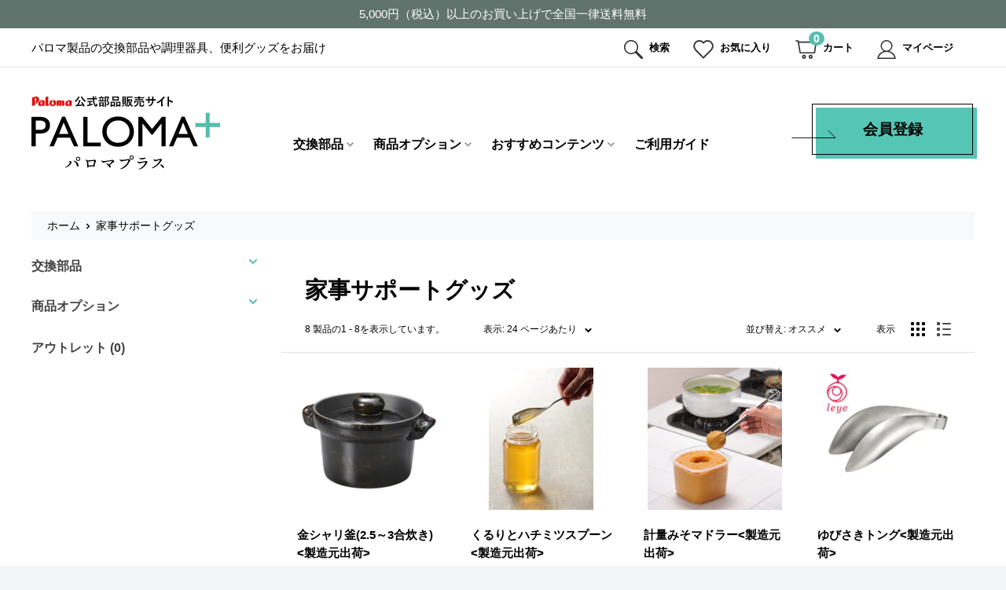

--- FILE ---
content_type: text/html; charset=utf-8
request_url: https://paloma-plus.jp/collections/%E5%AE%B6%E4%BA%8B%E3%82%B5%E3%83%9D%E3%83%BC%E3%83%88%E3%82%B0%E3%83%83%E3%82%BA
body_size: 22429
content:
<!doctype html>

<html class="no-js" lang="ja">
  <head>
    <meta name="google-site-verification" content="MTTyMERmgHtDvMDmpJc1KfzJv7-Gvk9XG4zrQT470mc" />
    <meta charset="utf-8">
    <meta name="viewport" content="width=device-width, initial-scale=1.0, height=device-height, minimum-scale=1.0, maximum-scale=1.0">
    <meta name="theme-color" content="#000000"><title>家事サポートグッズ
</title><link rel="canonical" href="https://paloma-plus.jp/collections/%e5%ae%b6%e4%ba%8b%e3%82%b5%e3%83%9d%e3%83%bc%e3%83%88%e3%82%b0%e3%83%83%e3%82%ba"><link rel="shortcut icon" href="//paloma-plus.jp/cdn/shop/files/fav_2_96x96.png?v=1644811973" type="image/png"><link rel="preload" as="style" href="//paloma-plus.jp/cdn/shop/t/9/assets/theme.css?v=30104159531413012781701684663">
    <link rel="preload" as="script" href="//paloma-plus.jp/cdn/shop/t/9/assets/theme.js?v=183589329711962036971644806148">
    <link rel="preconnect" href="https://cdn.shopify.com">
    <link rel="preconnect" href="https://fonts.shopifycdn.com">
    <link rel="dns-prefetch" href="https://productreviews.shopifycdn.com">
    <link rel="dns-prefetch" href="https://ajax.googleapis.com">
    <link rel="dns-prefetch" href="https://maps.googleapis.com">
    <link rel="dns-prefetch" href="https://maps.gstatic.com">

    <meta property="og:type" content="website">
  <meta property="og:title" content="家事サポートグッズ">
  <meta property="og:image" content="http://paloma-plus.jp/cdn/shop/products/1235001.jpg?v=1643277632">
  <meta property="og:image:secure_url" content="https://paloma-plus.jp/cdn/shop/products/1235001.jpg?v=1643277632">
  <meta property="og:image:width" content="1000">
  <meta property="og:image:height" content="748"><meta property="og:url" content="https://paloma-plus.jp/collections/%e5%ae%b6%e4%ba%8b%e3%82%b5%e3%83%9d%e3%83%bc%e3%83%88%e3%82%b0%e3%83%83%e3%82%ba">
<meta property="og:site_name" content="パロマ公式部品販売サイト「パロマプラス」"><meta name="twitter:card" content="summary"><meta name="twitter:title" content="家事サポートグッズ">
  <meta name="twitter:description" content="">
  <meta name="twitter:image" content="https://paloma-plus.jp/cdn/shop/products/1235001_600x600_crop_center.jpg?v=1643277632">
    <link rel="preload" href="//paloma-plus.jp/cdn/fonts/barlow/barlow_n6.329f582a81f63f125e63c20a5a80ae9477df68e1.woff2" as="font" type="font/woff2" crossorigin><link rel="preload" href="//paloma-plus.jp/cdn/fonts/barlow/barlow_n5.a193a1990790eba0cc5cca569d23799830e90f07.woff2" as="font" type="font/woff2" crossorigin><style>
  @font-face {
  font-family: Barlow;
  font-weight: 600;
  font-style: normal;
  font-display: swap;
  src: url("//paloma-plus.jp/cdn/fonts/barlow/barlow_n6.329f582a81f63f125e63c20a5a80ae9477df68e1.woff2") format("woff2"),
       url("//paloma-plus.jp/cdn/fonts/barlow/barlow_n6.0163402e36247bcb8b02716880d0b39568412e9e.woff") format("woff");
}

  @font-face {
  font-family: Barlow;
  font-weight: 500;
  font-style: normal;
  font-display: swap;
  src: url("//paloma-plus.jp/cdn/fonts/barlow/barlow_n5.a193a1990790eba0cc5cca569d23799830e90f07.woff2") format("woff2"),
       url("//paloma-plus.jp/cdn/fonts/barlow/barlow_n5.ae31c82169b1dc0715609b8cc6a610b917808358.woff") format("woff");
}

@font-face {
  font-family: Barlow;
  font-weight: 600;
  font-style: normal;
  font-display: swap;
  src: url("//paloma-plus.jp/cdn/fonts/barlow/barlow_n6.329f582a81f63f125e63c20a5a80ae9477df68e1.woff2") format("woff2"),
       url("//paloma-plus.jp/cdn/fonts/barlow/barlow_n6.0163402e36247bcb8b02716880d0b39568412e9e.woff") format("woff");
}

@font-face {
  font-family: Barlow;
  font-weight: 600;
  font-style: italic;
  font-display: swap;
  src: url("//paloma-plus.jp/cdn/fonts/barlow/barlow_i6.5a22bd20fb27bad4d7674cc6e666fb9c77d813bb.woff2") format("woff2"),
       url("//paloma-plus.jp/cdn/fonts/barlow/barlow_i6.1c8787fcb59f3add01a87f21b38c7ef797e3b3a1.woff") format("woff");
}


  @font-face {
  font-family: Barlow;
  font-weight: 700;
  font-style: normal;
  font-display: swap;
  src: url("//paloma-plus.jp/cdn/fonts/barlow/barlow_n7.691d1d11f150e857dcbc1c10ef03d825bc378d81.woff2") format("woff2"),
       url("//paloma-plus.jp/cdn/fonts/barlow/barlow_n7.4fdbb1cb7da0e2c2f88492243ffa2b4f91924840.woff") format("woff");
}

  @font-face {
  font-family: Barlow;
  font-weight: 500;
  font-style: italic;
  font-display: swap;
  src: url("//paloma-plus.jp/cdn/fonts/barlow/barlow_i5.714d58286997b65cd479af615cfa9bb0a117a573.woff2") format("woff2"),
       url("//paloma-plus.jp/cdn/fonts/barlow/barlow_i5.0120f77e6447d3b5df4bbec8ad8c2d029d87fb21.woff") format("woff");
}

  @font-face {
  font-family: Barlow;
  font-weight: 700;
  font-style: italic;
  font-display: swap;
  src: url("//paloma-plus.jp/cdn/fonts/barlow/barlow_i7.50e19d6cc2ba5146fa437a5a7443c76d5d730103.woff2") format("woff2"),
       url("//paloma-plus.jp/cdn/fonts/barlow/barlow_i7.47e9f98f1b094d912e6fd631cc3fe93d9f40964f.woff") format("woff");
}


  :root {
    --default-text-font-size : 15px;
    --base-text-font-size    : 16px;
    --heading-font-family    : Barlow, sans-serif;
    --heading-font-weight    : 600;
    --heading-font-style     : normal;
    --text-font-family       : Barlow, sans-serif;
    --text-font-weight       : 500;
    --text-font-style        : normal;
    --text-font-bolder-weight: 600;
    --text-link-decoration   : underline;

    --text-color               : #677279;
    --text-color-rgb           : 103, 114, 121;
    --heading-color            : #000000;
    --border-color             : #e1e3e4;
    --border-color-rgb         : 225, 227, 228;
    --form-border-color        : #d4d6d8;
    --accent-color             : #000000;
    --accent-color-rgb         : 0, 0, 0;
    --link-color               : #00badb;
    --link-color-hover         : #00798e;
    --background               : #f3f5f6;
    --secondary-background     : #ffffff;
    --secondary-background-rgb : 255, 255, 255;
    --accent-background        : rgba(0, 0, 0, 0.08);

    --input-background: #ffffff;

    --error-color       : #ff0000;
    --error-background  : rgba(255, 0, 0, 0.07);
    --success-color     : #2f7937;
    --success-background: rgba(47, 121, 55, 0.11);

    --primary-button-background      : #55bdad;
    --primary-button-background-rgb  : 85, 189, 173;
    --primary-button-text-color      : #ffffff;
    --secondary-button-background    : #1e2d7d;
    --secondary-button-background-rgb: 30, 45, 125;
    --secondary-button-text-color    : #ffffff;

    --header-background      : #1e2d7d;
    --header-text-color      : #ffffff;
    --header-light-text-color: #a3afef;
    --header-border-color    : rgba(163, 175, 239, 0.3);
    --header-accent-color    : #00badb;

    --footer-background-color:    #f3f5f6;
    --footer-heading-text-color:  #1e2d7d;
    --footer-body-text-color:     #677279;
    --footer-body-text-color-rgb: 103, 114, 121;
    --footer-accent-color:        #00badb;
    --footer-accent-color-rgb:    0, 186, 219;
    --footer-border:              1px solid var(--border-color);
    
    --flickity-arrow-color: #abb1b4;--product-on-sale-accent           : #ee0000;
    --product-on-sale-accent-rgb       : 238, 0, 0;
    --product-on-sale-color            : #ffffff;
    --product-in-stock-color           : #008a00;
    --product-low-stock-color          : #ee0000;
    --product-sold-out-color           : #8a9297;
    --product-custom-label-1-background: #008a00;
    --product-custom-label-1-color     : #ffffff;
    --product-custom-label-2-background: #00a500;
    --product-custom-label-2-color     : #ffffff;
    --product-review-star-color        : #ffbd00;

    --mobile-container-gutter : 20px;
    --desktop-container-gutter: 40px;

    /* Shopify related variables */
    --payment-terms-background-color: #f3f5f6;
  }
</style>

<script>
  // IE11 does not have support for CSS variables, so we have to polyfill them
  if (!(((window || {}).CSS || {}).supports && window.CSS.supports('(--a: 0)'))) {
    const script = document.createElement('script');
    script.type = 'text/javascript';
    script.src = 'https://cdn.jsdelivr.net/npm/css-vars-ponyfill@2';
    script.onload = function() {
      cssVars({});
    };

    document.getElementsByTagName('head')[0].appendChild(script);
  }
</script>


    <script>window.performance && window.performance.mark && window.performance.mark('shopify.content_for_header.start');</script><meta id="shopify-digital-wallet" name="shopify-digital-wallet" content="/60128919768/digital_wallets/dialog">
<meta name="shopify-checkout-api-token" content="223db3860d5a958bb073b52952431006">
<link rel="alternate" type="application/atom+xml" title="Feed" href="/collections/%E5%AE%B6%E4%BA%8B%E3%82%B5%E3%83%9D%E3%83%BC%E3%83%88%E3%82%B0%E3%83%83%E3%82%BA.atom" />
<link rel="alternate" type="application/json+oembed" href="https://paloma-plus.jp/collections/%e5%ae%b6%e4%ba%8b%e3%82%b5%e3%83%9d%e3%83%bc%e3%83%88%e3%82%b0%e3%83%83%e3%82%ba.oembed">
<script async="async" src="/checkouts/internal/preloads.js?locale=ja-JP"></script>
<link rel="preconnect" href="https://shop.app" crossorigin="anonymous">
<script async="async" src="https://shop.app/checkouts/internal/preloads.js?locale=ja-JP&shop_id=60128919768" crossorigin="anonymous"></script>
<script id="apple-pay-shop-capabilities" type="application/json">{"shopId":60128919768,"countryCode":"JP","currencyCode":"JPY","merchantCapabilities":["supports3DS"],"merchantId":"gid:\/\/shopify\/Shop\/60128919768","merchantName":"パロマ公式部品販売サイト「パロマプラス」","requiredBillingContactFields":["postalAddress","email","phone"],"requiredShippingContactFields":["postalAddress","email","phone"],"shippingType":"shipping","supportedNetworks":["visa","masterCard","amex","jcb","discover"],"total":{"type":"pending","label":"パロマ公式部品販売サイト「パロマプラス」","amount":"1.00"},"shopifyPaymentsEnabled":true,"supportsSubscriptions":true}</script>
<script id="shopify-features" type="application/json">{"accessToken":"223db3860d5a958bb073b52952431006","betas":["rich-media-storefront-analytics"],"domain":"paloma-plus.jp","predictiveSearch":false,"shopId":60128919768,"locale":"ja"}</script>
<script>var Shopify = Shopify || {};
Shopify.shop = "paloma-plus.myshopify.com";
Shopify.locale = "ja";
Shopify.currency = {"active":"JPY","rate":"1.0"};
Shopify.country = "JP";
Shopify.theme = {"name":"Warehouse(2\/14) ","id":130800091352,"schema_name":"Warehouse","schema_version":"2.5.2","theme_store_id":871,"role":"main"};
Shopify.theme.handle = "null";
Shopify.theme.style = {"id":null,"handle":null};
Shopify.cdnHost = "paloma-plus.jp/cdn";
Shopify.routes = Shopify.routes || {};
Shopify.routes.root = "/";</script>
<script type="module">!function(o){(o.Shopify=o.Shopify||{}).modules=!0}(window);</script>
<script>!function(o){function n(){var o=[];function n(){o.push(Array.prototype.slice.apply(arguments))}return n.q=o,n}var t=o.Shopify=o.Shopify||{};t.loadFeatures=n(),t.autoloadFeatures=n()}(window);</script>
<script>
  window.ShopifyPay = window.ShopifyPay || {};
  window.ShopifyPay.apiHost = "shop.app\/pay";
  window.ShopifyPay.redirectState = null;
</script>
<script id="shop-js-analytics" type="application/json">{"pageType":"collection"}</script>
<script defer="defer" async type="module" src="//paloma-plus.jp/cdn/shopifycloud/shop-js/modules/v2/client.init-shop-cart-sync_CSE-8ASR.ja.esm.js"></script>
<script defer="defer" async type="module" src="//paloma-plus.jp/cdn/shopifycloud/shop-js/modules/v2/chunk.common_DDD8GOhs.esm.js"></script>
<script defer="defer" async type="module" src="//paloma-plus.jp/cdn/shopifycloud/shop-js/modules/v2/chunk.modal_B6JNj9sU.esm.js"></script>
<script type="module">
  await import("//paloma-plus.jp/cdn/shopifycloud/shop-js/modules/v2/client.init-shop-cart-sync_CSE-8ASR.ja.esm.js");
await import("//paloma-plus.jp/cdn/shopifycloud/shop-js/modules/v2/chunk.common_DDD8GOhs.esm.js");
await import("//paloma-plus.jp/cdn/shopifycloud/shop-js/modules/v2/chunk.modal_B6JNj9sU.esm.js");

  window.Shopify.SignInWithShop?.initShopCartSync?.({"fedCMEnabled":true,"windoidEnabled":true});

</script>
<script>
  window.Shopify = window.Shopify || {};
  if (!window.Shopify.featureAssets) window.Shopify.featureAssets = {};
  window.Shopify.featureAssets['shop-js'] = {"shop-cart-sync":["modules/v2/client.shop-cart-sync_BCoLmxl3.ja.esm.js","modules/v2/chunk.common_DDD8GOhs.esm.js","modules/v2/chunk.modal_B6JNj9sU.esm.js"],"init-fed-cm":["modules/v2/client.init-fed-cm_BUzkuSqB.ja.esm.js","modules/v2/chunk.common_DDD8GOhs.esm.js","modules/v2/chunk.modal_B6JNj9sU.esm.js"],"init-shop-email-lookup-coordinator":["modules/v2/client.init-shop-email-lookup-coordinator_BW32axq4.ja.esm.js","modules/v2/chunk.common_DDD8GOhs.esm.js","modules/v2/chunk.modal_B6JNj9sU.esm.js"],"init-windoid":["modules/v2/client.init-windoid_BvNGLRkF.ja.esm.js","modules/v2/chunk.common_DDD8GOhs.esm.js","modules/v2/chunk.modal_B6JNj9sU.esm.js"],"shop-button":["modules/v2/client.shop-button_CH0XKSrs.ja.esm.js","modules/v2/chunk.common_DDD8GOhs.esm.js","modules/v2/chunk.modal_B6JNj9sU.esm.js"],"shop-cash-offers":["modules/v2/client.shop-cash-offers_DjoQtMHe.ja.esm.js","modules/v2/chunk.common_DDD8GOhs.esm.js","modules/v2/chunk.modal_B6JNj9sU.esm.js"],"shop-toast-manager":["modules/v2/client.shop-toast-manager_B8NLGr5M.ja.esm.js","modules/v2/chunk.common_DDD8GOhs.esm.js","modules/v2/chunk.modal_B6JNj9sU.esm.js"],"init-shop-cart-sync":["modules/v2/client.init-shop-cart-sync_CSE-8ASR.ja.esm.js","modules/v2/chunk.common_DDD8GOhs.esm.js","modules/v2/chunk.modal_B6JNj9sU.esm.js"],"init-customer-accounts-sign-up":["modules/v2/client.init-customer-accounts-sign-up_C-LwrDE-.ja.esm.js","modules/v2/client.shop-login-button_D0X6bVTm.ja.esm.js","modules/v2/chunk.common_DDD8GOhs.esm.js","modules/v2/chunk.modal_B6JNj9sU.esm.js"],"pay-button":["modules/v2/client.pay-button_imCDqct4.ja.esm.js","modules/v2/chunk.common_DDD8GOhs.esm.js","modules/v2/chunk.modal_B6JNj9sU.esm.js"],"init-customer-accounts":["modules/v2/client.init-customer-accounts_CxIJyI-K.ja.esm.js","modules/v2/client.shop-login-button_D0X6bVTm.ja.esm.js","modules/v2/chunk.common_DDD8GOhs.esm.js","modules/v2/chunk.modal_B6JNj9sU.esm.js"],"avatar":["modules/v2/client.avatar_BTnouDA3.ja.esm.js"],"init-shop-for-new-customer-accounts":["modules/v2/client.init-shop-for-new-customer-accounts_DRBL7B82.ja.esm.js","modules/v2/client.shop-login-button_D0X6bVTm.ja.esm.js","modules/v2/chunk.common_DDD8GOhs.esm.js","modules/v2/chunk.modal_B6JNj9sU.esm.js"],"shop-follow-button":["modules/v2/client.shop-follow-button_D610YzXR.ja.esm.js","modules/v2/chunk.common_DDD8GOhs.esm.js","modules/v2/chunk.modal_B6JNj9sU.esm.js"],"checkout-modal":["modules/v2/client.checkout-modal_NhzDspE5.ja.esm.js","modules/v2/chunk.common_DDD8GOhs.esm.js","modules/v2/chunk.modal_B6JNj9sU.esm.js"],"shop-login-button":["modules/v2/client.shop-login-button_D0X6bVTm.ja.esm.js","modules/v2/chunk.common_DDD8GOhs.esm.js","modules/v2/chunk.modal_B6JNj9sU.esm.js"],"lead-capture":["modules/v2/client.lead-capture_pLpCOlEn.ja.esm.js","modules/v2/chunk.common_DDD8GOhs.esm.js","modules/v2/chunk.modal_B6JNj9sU.esm.js"],"shop-login":["modules/v2/client.shop-login_DiHM-Diw.ja.esm.js","modules/v2/chunk.common_DDD8GOhs.esm.js","modules/v2/chunk.modal_B6JNj9sU.esm.js"],"payment-terms":["modules/v2/client.payment-terms_BdLTgEH_.ja.esm.js","modules/v2/chunk.common_DDD8GOhs.esm.js","modules/v2/chunk.modal_B6JNj9sU.esm.js"]};
</script>
<script>(function() {
  var isLoaded = false;
  function asyncLoad() {
    if (isLoaded) return;
    isLoaded = true;
    var urls = ["https:\/\/delivery-date-and-time-picker.amp.tokyo\/script_tags\/cart_attributes.js?shop=paloma-plus.myshopify.com","https:\/\/assets.smartwishlist.webmarked.net\/static\/v6\/smartwishlist.js?shop=paloma-plus.myshopify.com"];
    for (var i = 0; i < urls.length; i++) {
      var s = document.createElement('script');
      s.type = 'text/javascript';
      s.async = true;
      s.src = urls[i];
      var x = document.getElementsByTagName('script')[0];
      x.parentNode.insertBefore(s, x);
    }
  };
  if(window.attachEvent) {
    window.attachEvent('onload', asyncLoad);
  } else {
    window.addEventListener('load', asyncLoad, false);
  }
})();</script>
<script id="__st">var __st={"a":60128919768,"offset":32400,"reqid":"aaf9fd8a-2535-44f8-91af-a3db9f272a77-1769811857","pageurl":"paloma-plus.jp\/collections\/%E5%AE%B6%E4%BA%8B%E3%82%B5%E3%83%9D%E3%83%BC%E3%83%88%E3%82%B0%E3%83%83%E3%82%BA","u":"2c1da334c660","p":"collection","rtyp":"collection","rid":382386241752};</script>
<script>window.ShopifyPaypalV4VisibilityTracking = true;</script>
<script id="captcha-bootstrap">!function(){'use strict';const t='contact',e='account',n='new_comment',o=[[t,t],['blogs',n],['comments',n],[t,'customer']],c=[[e,'customer_login'],[e,'guest_login'],[e,'recover_customer_password'],[e,'create_customer']],r=t=>t.map((([t,e])=>`form[action*='/${t}']:not([data-nocaptcha='true']) input[name='form_type'][value='${e}']`)).join(','),a=t=>()=>t?[...document.querySelectorAll(t)].map((t=>t.form)):[];function s(){const t=[...o],e=r(t);return a(e)}const i='password',u='form_key',d=['recaptcha-v3-token','g-recaptcha-response','h-captcha-response',i],f=()=>{try{return window.sessionStorage}catch{return}},m='__shopify_v',_=t=>t.elements[u];function p(t,e,n=!1){try{const o=window.sessionStorage,c=JSON.parse(o.getItem(e)),{data:r}=function(t){const{data:e,action:n}=t;return t[m]||n?{data:e,action:n}:{data:t,action:n}}(c);for(const[e,n]of Object.entries(r))t.elements[e]&&(t.elements[e].value=n);n&&o.removeItem(e)}catch(o){console.error('form repopulation failed',{error:o})}}const l='form_type',E='cptcha';function T(t){t.dataset[E]=!0}const w=window,h=w.document,L='Shopify',v='ce_forms',y='captcha';let A=!1;((t,e)=>{const n=(g='f06e6c50-85a8-45c8-87d0-21a2b65856fe',I='https://cdn.shopify.com/shopifycloud/storefront-forms-hcaptcha/ce_storefront_forms_captcha_hcaptcha.v1.5.2.iife.js',D={infoText:'hCaptchaによる保護',privacyText:'プライバシー',termsText:'利用規約'},(t,e,n)=>{const o=w[L][v],c=o.bindForm;if(c)return c(t,g,e,D).then(n);var r;o.q.push([[t,g,e,D],n]),r=I,A||(h.body.append(Object.assign(h.createElement('script'),{id:'captcha-provider',async:!0,src:r})),A=!0)});var g,I,D;w[L]=w[L]||{},w[L][v]=w[L][v]||{},w[L][v].q=[],w[L][y]=w[L][y]||{},w[L][y].protect=function(t,e){n(t,void 0,e),T(t)},Object.freeze(w[L][y]),function(t,e,n,w,h,L){const[v,y,A,g]=function(t,e,n){const i=e?o:[],u=t?c:[],d=[...i,...u],f=r(d),m=r(i),_=r(d.filter((([t,e])=>n.includes(e))));return[a(f),a(m),a(_),s()]}(w,h,L),I=t=>{const e=t.target;return e instanceof HTMLFormElement?e:e&&e.form},D=t=>v().includes(t);t.addEventListener('submit',(t=>{const e=I(t);if(!e)return;const n=D(e)&&!e.dataset.hcaptchaBound&&!e.dataset.recaptchaBound,o=_(e),c=g().includes(e)&&(!o||!o.value);(n||c)&&t.preventDefault(),c&&!n&&(function(t){try{if(!f())return;!function(t){const e=f();if(!e)return;const n=_(t);if(!n)return;const o=n.value;o&&e.removeItem(o)}(t);const e=Array.from(Array(32),(()=>Math.random().toString(36)[2])).join('');!function(t,e){_(t)||t.append(Object.assign(document.createElement('input'),{type:'hidden',name:u})),t.elements[u].value=e}(t,e),function(t,e){const n=f();if(!n)return;const o=[...t.querySelectorAll(`input[type='${i}']`)].map((({name:t})=>t)),c=[...d,...o],r={};for(const[a,s]of new FormData(t).entries())c.includes(a)||(r[a]=s);n.setItem(e,JSON.stringify({[m]:1,action:t.action,data:r}))}(t,e)}catch(e){console.error('failed to persist form',e)}}(e),e.submit())}));const S=(t,e)=>{t&&!t.dataset[E]&&(n(t,e.some((e=>e===t))),T(t))};for(const o of['focusin','change'])t.addEventListener(o,(t=>{const e=I(t);D(e)&&S(e,y())}));const B=e.get('form_key'),M=e.get(l),P=B&&M;t.addEventListener('DOMContentLoaded',(()=>{const t=y();if(P)for(const e of t)e.elements[l].value===M&&p(e,B);[...new Set([...A(),...v().filter((t=>'true'===t.dataset.shopifyCaptcha))])].forEach((e=>S(e,t)))}))}(h,new URLSearchParams(w.location.search),n,t,e,['guest_login'])})(!1,!0)}();</script>
<script integrity="sha256-4kQ18oKyAcykRKYeNunJcIwy7WH5gtpwJnB7kiuLZ1E=" data-source-attribution="shopify.loadfeatures" defer="defer" src="//paloma-plus.jp/cdn/shopifycloud/storefront/assets/storefront/load_feature-a0a9edcb.js" crossorigin="anonymous"></script>
<script crossorigin="anonymous" defer="defer" src="//paloma-plus.jp/cdn/shopifycloud/storefront/assets/shopify_pay/storefront-65b4c6d7.js?v=20250812"></script>
<script data-source-attribution="shopify.dynamic_checkout.dynamic.init">var Shopify=Shopify||{};Shopify.PaymentButton=Shopify.PaymentButton||{isStorefrontPortableWallets:!0,init:function(){window.Shopify.PaymentButton.init=function(){};var t=document.createElement("script");t.src="https://paloma-plus.jp/cdn/shopifycloud/portable-wallets/latest/portable-wallets.ja.js",t.type="module",document.head.appendChild(t)}};
</script>
<script data-source-attribution="shopify.dynamic_checkout.buyer_consent">
  function portableWalletsHideBuyerConsent(e){var t=document.getElementById("shopify-buyer-consent"),n=document.getElementById("shopify-subscription-policy-button");t&&n&&(t.classList.add("hidden"),t.setAttribute("aria-hidden","true"),n.removeEventListener("click",e))}function portableWalletsShowBuyerConsent(e){var t=document.getElementById("shopify-buyer-consent"),n=document.getElementById("shopify-subscription-policy-button");t&&n&&(t.classList.remove("hidden"),t.removeAttribute("aria-hidden"),n.addEventListener("click",e))}window.Shopify?.PaymentButton&&(window.Shopify.PaymentButton.hideBuyerConsent=portableWalletsHideBuyerConsent,window.Shopify.PaymentButton.showBuyerConsent=portableWalletsShowBuyerConsent);
</script>
<script data-source-attribution="shopify.dynamic_checkout.cart.bootstrap">document.addEventListener("DOMContentLoaded",(function(){function t(){return document.querySelector("shopify-accelerated-checkout-cart, shopify-accelerated-checkout")}if(t())Shopify.PaymentButton.init();else{new MutationObserver((function(e,n){t()&&(Shopify.PaymentButton.init(),n.disconnect())})).observe(document.body,{childList:!0,subtree:!0})}}));
</script>
<link id="shopify-accelerated-checkout-styles" rel="stylesheet" media="screen" href="https://paloma-plus.jp/cdn/shopifycloud/portable-wallets/latest/accelerated-checkout-backwards-compat.css" crossorigin="anonymous">
<style id="shopify-accelerated-checkout-cart">
        #shopify-buyer-consent {
  margin-top: 1em;
  display: inline-block;
  width: 100%;
}

#shopify-buyer-consent.hidden {
  display: none;
}

#shopify-subscription-policy-button {
  background: none;
  border: none;
  padding: 0;
  text-decoration: underline;
  font-size: inherit;
  cursor: pointer;
}

#shopify-subscription-policy-button::before {
  box-shadow: none;
}

      </style>

<script>window.performance && window.performance.mark && window.performance.mark('shopify.content_for_header.end');</script>

    <link rel="stylesheet" href="//paloma-plus.jp/cdn/shop/t/9/assets/theme.css?v=30104159531413012781701684663">

    
    
    <link href="//paloma-plus.jp/cdn/shop/t/9/assets/paloma-libs.css?v=14251428821625908881644806146" rel="stylesheet" type="text/css" media="all" />
    <link href="//paloma-plus.jp/cdn/shop/t/9/assets/paloma-common.css?v=71698095777838340371669798123" rel="stylesheet" type="text/css" media="all" />
    <link href="//paloma-plus.jp/cdn/shop/t/9/assets/paloma-home.css?v=111533342646044444581645147826" rel="stylesheet" type="text/css" media="all" />
    <link href="//paloma-plus.jp/cdn/shop/t/9/assets/paloma-custom.css?v=143504066358842232001701684665" rel="stylesheet" type="text/css" media="all" />
    
    


    


  <script type="application/ld+json">
  {
    "@context": "http://schema.org",
    "@type": "BreadcrumbList",
  "itemListElement": [{
      "@type": "ListItem",
      "position": 1,
      "name": "ホーム",
      "item": "https://paloma-plus.jp"
    },{
          "@type": "ListItem",
          "position": 2,
          "name": "家事サポートグッズ",
          "item": "https://paloma-plus.jp/collections/%E5%AE%B6%E4%BA%8B%E3%82%B5%E3%83%9D%E3%83%BC%E3%83%88%E3%82%B0%E3%83%83%E3%82%BA"
        }]
  }
  </script>


    <script>
      // This allows to expose several variables to the global scope, to be used in scripts
      window.theme = {
        pageType: "collection",
        cartCount: 0,
        moneyFormat: "¥{{amount_no_decimals}}",
        moneyWithCurrencyFormat: "¥{{amount_no_decimals}}",
        currencyCodeEnabled: false,
        showDiscount: true,
        discountMode: "saving",
        searchMode: "product",
        searchUnavailableProducts: "last",
        cartType: "message"
      };

      window.routes = {
        rootUrl: "\/",
        rootUrlWithoutSlash: '',
        cartUrl: "\/cart",
        cartAddUrl: "\/cart\/add",
        cartChangeUrl: "\/cart\/change",
        searchUrl: "\/search",
        productRecommendationsUrl: "\/recommendations\/products"
      };

      window.languages = {
        productRegularPrice: "通常価格",
        productSalePrice: "販売価格",
        collectionOnSaleLabel: "{{savings}}セーブ",
        productFormUnavailable: "利用できません",
        productFormAddToCart: "カートに入れる",
        productFormSoldOut: "現在、在庫切れです。",
        productAdded: "カートに追加されました",
        productAddedShort: "追加されました",
        shippingEstimatorNoResults: "住所への配送が見つかりませんでした。",
        shippingEstimatorOneResult: "住所には1つの配送料金があります：",
        shippingEstimatorMultipleResults: "住所には{{count}}の送料があります：",
        shippingEstimatorErrors: "いくつかのエラーがあります："
      };

      window.lazySizesConfig = {
        loadHidden: false,
        hFac: 0.8,
        expFactor: 3,
        customMedia: {
          '--phone': '(max-width: 640px)',
          '--tablet': '(min-width: 641px) and (max-width: 1023px)',
          '--lap': '(min-width: 1024px)'
        }
      };

      document.documentElement.className = document.documentElement.className.replace('no-js', 'js');
    </script><script src="//paloma-plus.jp/cdn/shop/t/9/assets/theme.js?v=183589329711962036971644806148" defer></script>
    <script src="//paloma-plus.jp/cdn/shop/t/9/assets/custom.js?v=73856274714334160591644806105" defer></script><script>
        (function () {
          window.onpageshow = function() {
            // We force re-freshing the cart content onpageshow, as most browsers will serve a cache copy when hitting the
            // back button, which cause staled data
            document.documentElement.dispatchEvent(new CustomEvent('cart:refresh', {
              bubbles: true,
              detail: {scrollToTop: false}
            }));
          };
        })();
      </script><link href="https://monorail-edge.shopifysvc.com" rel="dns-prefetch">
<script>(function(){if ("sendBeacon" in navigator && "performance" in window) {try {var session_token_from_headers = performance.getEntriesByType('navigation')[0].serverTiming.find(x => x.name == '_s').description;} catch {var session_token_from_headers = undefined;}var session_cookie_matches = document.cookie.match(/_shopify_s=([^;]*)/);var session_token_from_cookie = session_cookie_matches && session_cookie_matches.length === 2 ? session_cookie_matches[1] : "";var session_token = session_token_from_headers || session_token_from_cookie || "";function handle_abandonment_event(e) {var entries = performance.getEntries().filter(function(entry) {return /monorail-edge.shopifysvc.com/.test(entry.name);});if (!window.abandonment_tracked && entries.length === 0) {window.abandonment_tracked = true;var currentMs = Date.now();var navigation_start = performance.timing.navigationStart;var payload = {shop_id: 60128919768,url: window.location.href,navigation_start,duration: currentMs - navigation_start,session_token,page_type: "collection"};window.navigator.sendBeacon("https://monorail-edge.shopifysvc.com/v1/produce", JSON.stringify({schema_id: "online_store_buyer_site_abandonment/1.1",payload: payload,metadata: {event_created_at_ms: currentMs,event_sent_at_ms: currentMs}}));}}window.addEventListener('pagehide', handle_abandonment_event);}}());</script>
<script id="web-pixels-manager-setup">(function e(e,d,r,n,o){if(void 0===o&&(o={}),!Boolean(null===(a=null===(i=window.Shopify)||void 0===i?void 0:i.analytics)||void 0===a?void 0:a.replayQueue)){var i,a;window.Shopify=window.Shopify||{};var t=window.Shopify;t.analytics=t.analytics||{};var s=t.analytics;s.replayQueue=[],s.publish=function(e,d,r){return s.replayQueue.push([e,d,r]),!0};try{self.performance.mark("wpm:start")}catch(e){}var l=function(){var e={modern:/Edge?\/(1{2}[4-9]|1[2-9]\d|[2-9]\d{2}|\d{4,})\.\d+(\.\d+|)|Firefox\/(1{2}[4-9]|1[2-9]\d|[2-9]\d{2}|\d{4,})\.\d+(\.\d+|)|Chrom(ium|e)\/(9{2}|\d{3,})\.\d+(\.\d+|)|(Maci|X1{2}).+ Version\/(15\.\d+|(1[6-9]|[2-9]\d|\d{3,})\.\d+)([,.]\d+|)( \(\w+\)|)( Mobile\/\w+|) Safari\/|Chrome.+OPR\/(9{2}|\d{3,})\.\d+\.\d+|(CPU[ +]OS|iPhone[ +]OS|CPU[ +]iPhone|CPU IPhone OS|CPU iPad OS)[ +]+(15[._]\d+|(1[6-9]|[2-9]\d|\d{3,})[._]\d+)([._]\d+|)|Android:?[ /-](13[3-9]|1[4-9]\d|[2-9]\d{2}|\d{4,})(\.\d+|)(\.\d+|)|Android.+Firefox\/(13[5-9]|1[4-9]\d|[2-9]\d{2}|\d{4,})\.\d+(\.\d+|)|Android.+Chrom(ium|e)\/(13[3-9]|1[4-9]\d|[2-9]\d{2}|\d{4,})\.\d+(\.\d+|)|SamsungBrowser\/([2-9]\d|\d{3,})\.\d+/,legacy:/Edge?\/(1[6-9]|[2-9]\d|\d{3,})\.\d+(\.\d+|)|Firefox\/(5[4-9]|[6-9]\d|\d{3,})\.\d+(\.\d+|)|Chrom(ium|e)\/(5[1-9]|[6-9]\d|\d{3,})\.\d+(\.\d+|)([\d.]+$|.*Safari\/(?![\d.]+ Edge\/[\d.]+$))|(Maci|X1{2}).+ Version\/(10\.\d+|(1[1-9]|[2-9]\d|\d{3,})\.\d+)([,.]\d+|)( \(\w+\)|)( Mobile\/\w+|) Safari\/|Chrome.+OPR\/(3[89]|[4-9]\d|\d{3,})\.\d+\.\d+|(CPU[ +]OS|iPhone[ +]OS|CPU[ +]iPhone|CPU IPhone OS|CPU iPad OS)[ +]+(10[._]\d+|(1[1-9]|[2-9]\d|\d{3,})[._]\d+)([._]\d+|)|Android:?[ /-](13[3-9]|1[4-9]\d|[2-9]\d{2}|\d{4,})(\.\d+|)(\.\d+|)|Mobile Safari.+OPR\/([89]\d|\d{3,})\.\d+\.\d+|Android.+Firefox\/(13[5-9]|1[4-9]\d|[2-9]\d{2}|\d{4,})\.\d+(\.\d+|)|Android.+Chrom(ium|e)\/(13[3-9]|1[4-9]\d|[2-9]\d{2}|\d{4,})\.\d+(\.\d+|)|Android.+(UC? ?Browser|UCWEB|U3)[ /]?(15\.([5-9]|\d{2,})|(1[6-9]|[2-9]\d|\d{3,})\.\d+)\.\d+|SamsungBrowser\/(5\.\d+|([6-9]|\d{2,})\.\d+)|Android.+MQ{2}Browser\/(14(\.(9|\d{2,})|)|(1[5-9]|[2-9]\d|\d{3,})(\.\d+|))(\.\d+|)|K[Aa][Ii]OS\/(3\.\d+|([4-9]|\d{2,})\.\d+)(\.\d+|)/},d=e.modern,r=e.legacy,n=navigator.userAgent;return n.match(d)?"modern":n.match(r)?"legacy":"unknown"}(),u="modern"===l?"modern":"legacy",c=(null!=n?n:{modern:"",legacy:""})[u],f=function(e){return[e.baseUrl,"/wpm","/b",e.hashVersion,"modern"===e.buildTarget?"m":"l",".js"].join("")}({baseUrl:d,hashVersion:r,buildTarget:u}),m=function(e){var d=e.version,r=e.bundleTarget,n=e.surface,o=e.pageUrl,i=e.monorailEndpoint;return{emit:function(e){var a=e.status,t=e.errorMsg,s=(new Date).getTime(),l=JSON.stringify({metadata:{event_sent_at_ms:s},events:[{schema_id:"web_pixels_manager_load/3.1",payload:{version:d,bundle_target:r,page_url:o,status:a,surface:n,error_msg:t},metadata:{event_created_at_ms:s}}]});if(!i)return console&&console.warn&&console.warn("[Web Pixels Manager] No Monorail endpoint provided, skipping logging."),!1;try{return self.navigator.sendBeacon.bind(self.navigator)(i,l)}catch(e){}var u=new XMLHttpRequest;try{return u.open("POST",i,!0),u.setRequestHeader("Content-Type","text/plain"),u.send(l),!0}catch(e){return console&&console.warn&&console.warn("[Web Pixels Manager] Got an unhandled error while logging to Monorail."),!1}}}}({version:r,bundleTarget:l,surface:e.surface,pageUrl:self.location.href,monorailEndpoint:e.monorailEndpoint});try{o.browserTarget=l,function(e){var d=e.src,r=e.async,n=void 0===r||r,o=e.onload,i=e.onerror,a=e.sri,t=e.scriptDataAttributes,s=void 0===t?{}:t,l=document.createElement("script"),u=document.querySelector("head"),c=document.querySelector("body");if(l.async=n,l.src=d,a&&(l.integrity=a,l.crossOrigin="anonymous"),s)for(var f in s)if(Object.prototype.hasOwnProperty.call(s,f))try{l.dataset[f]=s[f]}catch(e){}if(o&&l.addEventListener("load",o),i&&l.addEventListener("error",i),u)u.appendChild(l);else{if(!c)throw new Error("Did not find a head or body element to append the script");c.appendChild(l)}}({src:f,async:!0,onload:function(){if(!function(){var e,d;return Boolean(null===(d=null===(e=window.Shopify)||void 0===e?void 0:e.analytics)||void 0===d?void 0:d.initialized)}()){var d=window.webPixelsManager.init(e)||void 0;if(d){var r=window.Shopify.analytics;r.replayQueue.forEach((function(e){var r=e[0],n=e[1],o=e[2];d.publishCustomEvent(r,n,o)})),r.replayQueue=[],r.publish=d.publishCustomEvent,r.visitor=d.visitor,r.initialized=!0}}},onerror:function(){return m.emit({status:"failed",errorMsg:"".concat(f," has failed to load")})},sri:function(e){var d=/^sha384-[A-Za-z0-9+/=]+$/;return"string"==typeof e&&d.test(e)}(c)?c:"",scriptDataAttributes:o}),m.emit({status:"loading"})}catch(e){m.emit({status:"failed",errorMsg:(null==e?void 0:e.message)||"Unknown error"})}}})({shopId: 60128919768,storefrontBaseUrl: "https://paloma-plus.jp",extensionsBaseUrl: "https://extensions.shopifycdn.com/cdn/shopifycloud/web-pixels-manager",monorailEndpoint: "https://monorail-edge.shopifysvc.com/unstable/produce_batch",surface: "storefront-renderer",enabledBetaFlags: ["2dca8a86"],webPixelsConfigList: [{"id":"474251480","configuration":"{\"config\":\"{\\\"pixel_id\\\":\\\"G-XVJVPE0QKG\\\",\\\"gtag_events\\\":[{\\\"type\\\":\\\"purchase\\\",\\\"action_label\\\":\\\"G-XVJVPE0QKG\\\"},{\\\"type\\\":\\\"page_view\\\",\\\"action_label\\\":\\\"G-XVJVPE0QKG\\\"},{\\\"type\\\":\\\"view_item\\\",\\\"action_label\\\":\\\"G-XVJVPE0QKG\\\"},{\\\"type\\\":\\\"search\\\",\\\"action_label\\\":\\\"G-XVJVPE0QKG\\\"},{\\\"type\\\":\\\"add_to_cart\\\",\\\"action_label\\\":\\\"G-XVJVPE0QKG\\\"},{\\\"type\\\":\\\"begin_checkout\\\",\\\"action_label\\\":\\\"G-XVJVPE0QKG\\\"},{\\\"type\\\":\\\"add_payment_info\\\",\\\"action_label\\\":\\\"G-XVJVPE0QKG\\\"}],\\\"enable_monitoring_mode\\\":false}\"}","eventPayloadVersion":"v1","runtimeContext":"OPEN","scriptVersion":"b2a88bafab3e21179ed38636efcd8a93","type":"APP","apiClientId":1780363,"privacyPurposes":[],"dataSharingAdjustments":{"protectedCustomerApprovalScopes":["read_customer_address","read_customer_email","read_customer_name","read_customer_personal_data","read_customer_phone"]}},{"id":"shopify-app-pixel","configuration":"{}","eventPayloadVersion":"v1","runtimeContext":"STRICT","scriptVersion":"0450","apiClientId":"shopify-pixel","type":"APP","privacyPurposes":["ANALYTICS","MARKETING"]},{"id":"shopify-custom-pixel","eventPayloadVersion":"v1","runtimeContext":"LAX","scriptVersion":"0450","apiClientId":"shopify-pixel","type":"CUSTOM","privacyPurposes":["ANALYTICS","MARKETING"]}],isMerchantRequest: false,initData: {"shop":{"name":"パロマ公式部品販売サイト「パロマプラス」","paymentSettings":{"currencyCode":"JPY"},"myshopifyDomain":"paloma-plus.myshopify.com","countryCode":"JP","storefrontUrl":"https:\/\/paloma-plus.jp"},"customer":null,"cart":null,"checkout":null,"productVariants":[],"purchasingCompany":null},},"https://paloma-plus.jp/cdn","1d2a099fw23dfb22ep557258f5m7a2edbae",{"modern":"","legacy":""},{"shopId":"60128919768","storefrontBaseUrl":"https:\/\/paloma-plus.jp","extensionBaseUrl":"https:\/\/extensions.shopifycdn.com\/cdn\/shopifycloud\/web-pixels-manager","surface":"storefront-renderer","enabledBetaFlags":"[\"2dca8a86\"]","isMerchantRequest":"false","hashVersion":"1d2a099fw23dfb22ep557258f5m7a2edbae","publish":"custom","events":"[[\"page_viewed\",{}],[\"collection_viewed\",{\"collection\":{\"id\":\"382386241752\",\"title\":\"家事サポートグッズ\",\"productVariants\":[{\"price\":{\"amount\":32780.0,\"currencyCode\":\"JPY\"},\"product\":{\"title\":\"金シャリ釜(2.5～3合炊き)\u003c製造元出荷\u003e\",\"vendor\":\"パロマ公式部品販売サイト「パロマプラス」\",\"id\":\"7581607231704\",\"untranslatedTitle\":\"金シャリ釜(2.5～3合炊き)\u003c製造元出荷\u003e\",\"url\":\"\/products\/1235001\",\"type\":\"\"},\"id\":\"42398414897368\",\"image\":{\"src\":\"\/\/paloma-plus.jp\/cdn\/shop\/products\/1235001.jpg?v=1643277632\"},\"sku\":\"1235001\",\"title\":\"Default Title\",\"untranslatedTitle\":\"Default Title\"},{\"price\":{\"amount\":1320.0,\"currencyCode\":\"JPY\"},\"product\":{\"title\":\"くるりとハチミツスプーン\u003c製造元出荷\u003e\",\"vendor\":\"パロマ公式部品販売サイト「パロマプラス」\",\"id\":\"7581622010072\",\"untranslatedTitle\":\"くるりとハチミツスプーン\u003c製造元出荷\u003e\",\"url\":\"\/products\/1234000\",\"type\":\"\"},\"id\":\"42398436950232\",\"image\":{\"src\":\"\/\/paloma-plus.jp\/cdn\/shop\/products\/1234000.jpg?v=1643277775\"},\"sku\":\"1234000\",\"title\":\"Default Title\",\"untranslatedTitle\":\"Default Title\"},{\"price\":{\"amount\":1870.0,\"currencyCode\":\"JPY\"},\"product\":{\"title\":\"計量みそマドラー\u003c製造元出荷\u003e\",\"vendor\":\"パロマ公式部品販売サイト「パロマプラス」\",\"id\":\"7581588095192\",\"untranslatedTitle\":\"計量みそマドラー\u003c製造元出荷\u003e\",\"url\":\"\/products\/1234007\",\"type\":\"\"},\"id\":\"42398382358744\",\"image\":{\"src\":\"\/\/paloma-plus.jp\/cdn\/shop\/products\/1234007.jpg?v=1643277414\"},\"sku\":\"1234007\",\"title\":\"Default Title\",\"untranslatedTitle\":\"Default Title\"},{\"price\":{\"amount\":1650.0,\"currencyCode\":\"JPY\"},\"product\":{\"title\":\"ゆびさきトング\u003c製造元出荷\u003e\",\"vendor\":\"パロマ公式部品販売サイト「パロマプラス」\",\"id\":\"7581621059800\",\"untranslatedTitle\":\"ゆびさきトング\u003c製造元出荷\u003e\",\"url\":\"\/products\/1234006\",\"type\":\"\"},\"id\":\"42398435606744\",\"image\":{\"src\":\"\/\/paloma-plus.jp\/cdn\/shop\/products\/1234006.jpg?v=1643277768\"},\"sku\":\"1234006\",\"title\":\"Default Title\",\"untranslatedTitle\":\"Default Title\"},{\"price\":{\"amount\":2200.0,\"currencyCode\":\"JPY\"},\"product\":{\"title\":\"水切りレードル\u003c製造元出荷\u003e\",\"vendor\":\"パロマ公式部品販売サイト「パロマプラス」\",\"id\":\"7581621027032\",\"untranslatedTitle\":\"水切りレードル\u003c製造元出荷\u003e\",\"url\":\"\/products\/1234005\",\"type\":\"\"},\"id\":\"42398435573976\",\"image\":{\"src\":\"\/\/paloma-plus.jp\/cdn\/shop\/products\/1234005.jpg?v=1643277764\"},\"sku\":\"1234005\",\"title\":\"Default Title\",\"untranslatedTitle\":\"Default Title\"},{\"price\":{\"amount\":1870.0,\"currencyCode\":\"JPY\"},\"product\":{\"title\":\"ミートこねらー\u003c製造元出荷\u003e\",\"vendor\":\"パロマ公式部品販売サイト「パロマプラス」\",\"id\":\"7581620928728\",\"untranslatedTitle\":\"ミートこねらー\u003c製造元出荷\u003e\",\"url\":\"\/products\/1234004\",\"type\":\"\"},\"id\":\"42398435475672\",\"image\":{\"src\":\"\/\/paloma-plus.jp\/cdn\/shop\/products\/1234004.jpg?v=1643277761\"},\"sku\":\"1234004\",\"title\":\"Default Title\",\"untranslatedTitle\":\"Default Title\"},{\"price\":{\"amount\":2200.0,\"currencyCode\":\"JPY\"},\"product\":{\"title\":\"ゆびさきサーバートング\u003c製造元出荷\u003e\",\"vendor\":\"パロマ公式部品販売サイト「パロマプラス」\",\"id\":\"7581615947992\",\"untranslatedTitle\":\"ゆびさきサーバートング\u003c製造元出荷\u003e\",\"url\":\"\/products\/1234002\",\"type\":\"\"},\"id\":\"42398429020376\",\"image\":{\"src\":\"\/\/paloma-plus.jp\/cdn\/shop\/products\/1234002.jpg?v=1643277701\"},\"sku\":\"1234002\",\"title\":\"Default Title\",\"untranslatedTitle\":\"Default Title\"},{\"price\":{\"amount\":2750.0,\"currencyCode\":\"JPY\"},\"product\":{\"title\":\"グリルピザプレート\u003c製造元出荷\u003e\",\"vendor\":\"パロマ公式部品販売サイト「パロマプラス」\",\"id\":\"7581621944536\",\"untranslatedTitle\":\"グリルピザプレート\u003c製造元出荷\u003e\",\"url\":\"\/products\/1234008\",\"type\":\"\"},\"id\":\"42398436884696\",\"image\":{\"src\":\"\/\/paloma-plus.jp\/cdn\/shop\/products\/1234008.jpg?v=1643277771\"},\"sku\":\"1234008\",\"title\":\"Default Title\",\"untranslatedTitle\":\"Default Title\"}]}}]]"});</script><script>
  window.ShopifyAnalytics = window.ShopifyAnalytics || {};
  window.ShopifyAnalytics.meta = window.ShopifyAnalytics.meta || {};
  window.ShopifyAnalytics.meta.currency = 'JPY';
  var meta = {"products":[{"id":7581607231704,"gid":"gid:\/\/shopify\/Product\/7581607231704","vendor":"パロマ公式部品販売サイト「パロマプラス」","type":"","handle":"1235001","variants":[{"id":42398414897368,"price":3278000,"name":"金シャリ釜(2.5～3合炊き)\u003c製造元出荷\u003e","public_title":null,"sku":"1235001"}],"remote":false},{"id":7581622010072,"gid":"gid:\/\/shopify\/Product\/7581622010072","vendor":"パロマ公式部品販売サイト「パロマプラス」","type":"","handle":"1234000","variants":[{"id":42398436950232,"price":132000,"name":"くるりとハチミツスプーン\u003c製造元出荷\u003e","public_title":null,"sku":"1234000"}],"remote":false},{"id":7581588095192,"gid":"gid:\/\/shopify\/Product\/7581588095192","vendor":"パロマ公式部品販売サイト「パロマプラス」","type":"","handle":"1234007","variants":[{"id":42398382358744,"price":187000,"name":"計量みそマドラー\u003c製造元出荷\u003e","public_title":null,"sku":"1234007"}],"remote":false},{"id":7581621059800,"gid":"gid:\/\/shopify\/Product\/7581621059800","vendor":"パロマ公式部品販売サイト「パロマプラス」","type":"","handle":"1234006","variants":[{"id":42398435606744,"price":165000,"name":"ゆびさきトング\u003c製造元出荷\u003e","public_title":null,"sku":"1234006"}],"remote":false},{"id":7581621027032,"gid":"gid:\/\/shopify\/Product\/7581621027032","vendor":"パロマ公式部品販売サイト「パロマプラス」","type":"","handle":"1234005","variants":[{"id":42398435573976,"price":220000,"name":"水切りレードル\u003c製造元出荷\u003e","public_title":null,"sku":"1234005"}],"remote":false},{"id":7581620928728,"gid":"gid:\/\/shopify\/Product\/7581620928728","vendor":"パロマ公式部品販売サイト「パロマプラス」","type":"","handle":"1234004","variants":[{"id":42398435475672,"price":187000,"name":"ミートこねらー\u003c製造元出荷\u003e","public_title":null,"sku":"1234004"}],"remote":false},{"id":7581615947992,"gid":"gid:\/\/shopify\/Product\/7581615947992","vendor":"パロマ公式部品販売サイト「パロマプラス」","type":"","handle":"1234002","variants":[{"id":42398429020376,"price":220000,"name":"ゆびさきサーバートング\u003c製造元出荷\u003e","public_title":null,"sku":"1234002"}],"remote":false},{"id":7581621944536,"gid":"gid:\/\/shopify\/Product\/7581621944536","vendor":"パロマ公式部品販売サイト「パロマプラス」","type":"","handle":"1234008","variants":[{"id":42398436884696,"price":275000,"name":"グリルピザプレート\u003c製造元出荷\u003e","public_title":null,"sku":"1234008"}],"remote":false}],"page":{"pageType":"collection","resourceType":"collection","resourceId":382386241752,"requestId":"aaf9fd8a-2535-44f8-91af-a3db9f272a77-1769811857"}};
  for (var attr in meta) {
    window.ShopifyAnalytics.meta[attr] = meta[attr];
  }
</script>
<script class="analytics">
  (function () {
    var customDocumentWrite = function(content) {
      var jquery = null;

      if (window.jQuery) {
        jquery = window.jQuery;
      } else if (window.Checkout && window.Checkout.$) {
        jquery = window.Checkout.$;
      }

      if (jquery) {
        jquery('body').append(content);
      }
    };

    var hasLoggedConversion = function(token) {
      if (token) {
        return document.cookie.indexOf('loggedConversion=' + token) !== -1;
      }
      return false;
    }

    var setCookieIfConversion = function(token) {
      if (token) {
        var twoMonthsFromNow = new Date(Date.now());
        twoMonthsFromNow.setMonth(twoMonthsFromNow.getMonth() + 2);

        document.cookie = 'loggedConversion=' + token + '; expires=' + twoMonthsFromNow;
      }
    }

    var trekkie = window.ShopifyAnalytics.lib = window.trekkie = window.trekkie || [];
    if (trekkie.integrations) {
      return;
    }
    trekkie.methods = [
      'identify',
      'page',
      'ready',
      'track',
      'trackForm',
      'trackLink'
    ];
    trekkie.factory = function(method) {
      return function() {
        var args = Array.prototype.slice.call(arguments);
        args.unshift(method);
        trekkie.push(args);
        return trekkie;
      };
    };
    for (var i = 0; i < trekkie.methods.length; i++) {
      var key = trekkie.methods[i];
      trekkie[key] = trekkie.factory(key);
    }
    trekkie.load = function(config) {
      trekkie.config = config || {};
      trekkie.config.initialDocumentCookie = document.cookie;
      var first = document.getElementsByTagName('script')[0];
      var script = document.createElement('script');
      script.type = 'text/javascript';
      script.onerror = function(e) {
        var scriptFallback = document.createElement('script');
        scriptFallback.type = 'text/javascript';
        scriptFallback.onerror = function(error) {
                var Monorail = {
      produce: function produce(monorailDomain, schemaId, payload) {
        var currentMs = new Date().getTime();
        var event = {
          schema_id: schemaId,
          payload: payload,
          metadata: {
            event_created_at_ms: currentMs,
            event_sent_at_ms: currentMs
          }
        };
        return Monorail.sendRequest("https://" + monorailDomain + "/v1/produce", JSON.stringify(event));
      },
      sendRequest: function sendRequest(endpointUrl, payload) {
        // Try the sendBeacon API
        if (window && window.navigator && typeof window.navigator.sendBeacon === 'function' && typeof window.Blob === 'function' && !Monorail.isIos12()) {
          var blobData = new window.Blob([payload], {
            type: 'text/plain'
          });

          if (window.navigator.sendBeacon(endpointUrl, blobData)) {
            return true;
          } // sendBeacon was not successful

        } // XHR beacon

        var xhr = new XMLHttpRequest();

        try {
          xhr.open('POST', endpointUrl);
          xhr.setRequestHeader('Content-Type', 'text/plain');
          xhr.send(payload);
        } catch (e) {
          console.log(e);
        }

        return false;
      },
      isIos12: function isIos12() {
        return window.navigator.userAgent.lastIndexOf('iPhone; CPU iPhone OS 12_') !== -1 || window.navigator.userAgent.lastIndexOf('iPad; CPU OS 12_') !== -1;
      }
    };
    Monorail.produce('monorail-edge.shopifysvc.com',
      'trekkie_storefront_load_errors/1.1',
      {shop_id: 60128919768,
      theme_id: 130800091352,
      app_name: "storefront",
      context_url: window.location.href,
      source_url: "//paloma-plus.jp/cdn/s/trekkie.storefront.c59ea00e0474b293ae6629561379568a2d7c4bba.min.js"});

        };
        scriptFallback.async = true;
        scriptFallback.src = '//paloma-plus.jp/cdn/s/trekkie.storefront.c59ea00e0474b293ae6629561379568a2d7c4bba.min.js';
        first.parentNode.insertBefore(scriptFallback, first);
      };
      script.async = true;
      script.src = '//paloma-plus.jp/cdn/s/trekkie.storefront.c59ea00e0474b293ae6629561379568a2d7c4bba.min.js';
      first.parentNode.insertBefore(script, first);
    };
    trekkie.load(
      {"Trekkie":{"appName":"storefront","development":false,"defaultAttributes":{"shopId":60128919768,"isMerchantRequest":null,"themeId":130800091352,"themeCityHash":"8721362628382519212","contentLanguage":"ja","currency":"JPY","eventMetadataId":"9a289592-39a9-419a-9ed8-3ea14e90c019"},"isServerSideCookieWritingEnabled":true,"monorailRegion":"shop_domain","enabledBetaFlags":["65f19447","b5387b81"]},"Session Attribution":{},"S2S":{"facebookCapiEnabled":false,"source":"trekkie-storefront-renderer","apiClientId":580111}}
    );

    var loaded = false;
    trekkie.ready(function() {
      if (loaded) return;
      loaded = true;

      window.ShopifyAnalytics.lib = window.trekkie;

      var originalDocumentWrite = document.write;
      document.write = customDocumentWrite;
      try { window.ShopifyAnalytics.merchantGoogleAnalytics.call(this); } catch(error) {};
      document.write = originalDocumentWrite;

      window.ShopifyAnalytics.lib.page(null,{"pageType":"collection","resourceType":"collection","resourceId":382386241752,"requestId":"aaf9fd8a-2535-44f8-91af-a3db9f272a77-1769811857","shopifyEmitted":true});

      var match = window.location.pathname.match(/checkouts\/(.+)\/(thank_you|post_purchase)/)
      var token = match? match[1]: undefined;
      if (!hasLoggedConversion(token)) {
        setCookieIfConversion(token);
        window.ShopifyAnalytics.lib.track("Viewed Product Category",{"currency":"JPY","category":"Collection: 家事サポートグッズ","collectionName":"家事サポートグッズ","collectionId":382386241752,"nonInteraction":true},undefined,undefined,{"shopifyEmitted":true});
      }
    });


        var eventsListenerScript = document.createElement('script');
        eventsListenerScript.async = true;
        eventsListenerScript.src = "//paloma-plus.jp/cdn/shopifycloud/storefront/assets/shop_events_listener-3da45d37.js";
        document.getElementsByTagName('head')[0].appendChild(eventsListenerScript);

})();</script>
  <script>
  if (!window.ga || (window.ga && typeof window.ga !== 'function')) {
    window.ga = function ga() {
      (window.ga.q = window.ga.q || []).push(arguments);
      if (window.Shopify && window.Shopify.analytics && typeof window.Shopify.analytics.publish === 'function') {
        window.Shopify.analytics.publish("ga_stub_called", {}, {sendTo: "google_osp_migration"});
      }
      console.error("Shopify's Google Analytics stub called with:", Array.from(arguments), "\nSee https://help.shopify.com/manual/promoting-marketing/pixels/pixel-migration#google for more information.");
    };
    if (window.Shopify && window.Shopify.analytics && typeof window.Shopify.analytics.publish === 'function') {
      window.Shopify.analytics.publish("ga_stub_initialized", {}, {sendTo: "google_osp_migration"});
    }
  }
</script>
<script
  defer
  src="https://paloma-plus.jp/cdn/shopifycloud/perf-kit/shopify-perf-kit-3.1.0.min.js"
  data-application="storefront-renderer"
  data-shop-id="60128919768"
  data-render-region="gcp-us-central1"
  data-page-type="collection"
  data-theme-instance-id="130800091352"
  data-theme-name="Warehouse"
  data-theme-version="2.5.2"
  data-monorail-region="shop_domain"
  data-resource-timing-sampling-rate="10"
  data-shs="true"
  data-shs-beacon="true"
  data-shs-export-with-fetch="true"
  data-shs-logs-sample-rate="1"
  data-shs-beacon-endpoint="https://paloma-plus.jp/api/collect"
></script>
</head>

  <body class="warehouse--v1 features--animate-zoom template-collection  home" data-instant-intensity="viewport"><svg class="visually-hidden">
      <linearGradient id="rating-star-gradient-half">
        <stop offset="50%" stop-color="var(--product-review-star-color)" />
        <stop offset="50%" stop-color="rgba(var(--text-color-rgb), .4)" stop-opacity="0.4" />
      </linearGradient>
    </svg>

    <a href="#main" class="visually-hidden skip-to-content">コンテンツにスキップする</a>
    <span class="loading-bar"></span>

    
    <div id="shopify-section-announcement-bar" class="shopify-section"></div>
<div id="shopify-section-popups" class="shopify-section"><div data-section-id="popups" data-section-type="popups"></div>

</div>

    <div id="shopify-section-paloma-header" class="shopify-section shopify-section__header"><section data-section-id="paloma-header" data-section-type="header" data-section-settings='{
  "navigationLayout": "condensed",
  "desktopOpenTrigger": "hover",
  "useStickyHeader": true
}'>
  <!-- [ PROMOBANNER ]-->
  <div class="l-promobanner">5,000円（税込）以上のお買い上げで全国一律送料無料</div>
  <!-- /[ PROMOBANNER ]-->
  <!-- [ HEADER ]-->
  <header class="l-header header header--condensed ">
    <div class="l-header__contents">
      <div class="l-header__sub">
        <div class="l-header__sub-inner"><span class="l-header__message">パロマ製品の交換部品や調理器具、便利グッズをお届け</span>
          <ul class="l-header__snav">
            <li class="search"><a class="js-header-search" href="#"><span class="l-header__snav-text">検索</span></a></li>
            <li class="wishlist"><a href="/a/wishlist"><span class="l-header__snav-text">お気に入り</span></a></li>
            
            <li class="cart">
              <div class="header__search-bar-wrapper "></div>
              <div class="header__action-list">
                <div class="header__action-item header__action-item--cart">
                  <a class="header__action-item-link header__cart-toggle" href="/cart" data-no-instant>
                    <span class="l-header__snav-text">カート</span>
                    <span class="c-badge count header__cart-count">0</span>
                  </a><form method="post" action="/cart" id="mini-cart" class="mini-cart" aria-hidden="true" novalidate="novalidate" data-item-count="0">
  <input type="hidden" name="attributes[collection_products_per_page]" value="">
  <input type="hidden" name="attributes[collection_layout]" value=""><svg focusable="false" class="icon icon--nav-triangle-borderless " viewBox="0 0 20 9" role="presentation">
      <path d="M.47108938 9c.2694725-.26871321.57077721-.56867841.90388257-.89986354C3.12384116 6.36134886 5.74788116 3.76338565 9.2467995.30653888c.4145057-.4095171 1.0844277-.40860098 1.4977971.00205122L19.4935156 9H.47108938z" fill="#ffffff"></path>
    </svg><div class="mini-cart__content mini-cart__content--empty"><div class="mini-cart__empty-state"><svg focusable="false" width="81" height="70" viewBox="0 0 81 70">
      <g transform="translate(0 2)" stroke-width="4" stroke="#000000" fill="none" fill-rule="evenodd">
        <circle stroke-linecap="square" cx="34" cy="60" r="6"></circle>
        <circle stroke-linecap="square" cx="67" cy="60" r="6"></circle>
        <path d="M22.9360352 15h54.8070373l-4.3391876 30H30.3387146L19.6676025 0H.99560547"></path>
      </g>
    </svg><p class="heading h4">カートは空です</p>
      </div>

      <a href="/collections/all" class="button button--primary button--full">商品を購入する</a>
    </div></form>
</div>
              </div>
            </li>

            <li class="mypage"><a href="/account"><span class="l-header__snav-text">マイページ</span></a></li>
          </ul>
        </div>
      </div>
      <div class="l-header__main">
        <div class="l-header__main-inner">
          <h1 class="l-header__logo"><a href="/">パロマ公式部品・商品販売サイト - パロマプラス</a></h1>
          <!-- [ グロナビ ]-->
          <nav class="l-header__gnav">
            <ul class="l-header__gnav-list js-megamenu">
              <li class="l-header__gnav-list-item has-child js-megamenu-contents"><a class="js-megamenu-trigger" href="#">交換部品</a>
                <div class="l-header__megamenu js-megamenu-target">
                  <!-- * メガメニュー：交換部品 *-->
                  <div class="l-header__megamenu-contents">
                    <ul class="l-header__megamenu-list parts">
                      
                      
                      <li class="l-header__megamenu-list-item"><a href="/collections/%E3%83%86%E3%83%BC%E3%83%96%E3%83%AB%E3%82%B3%E3%83%B3%E3%83%AD">テーブルコンロ</a></li>
                      
                      
                      <li class="l-header__megamenu-list-item"><a href="/collections/%E3%83%93%E3%83%AB%E3%83%88%E3%82%A4%E3%83%B3%E3%82%B3%E3%83%B3%E3%83%AD">ビルトインコンロ</a></li>
                      
                      
                      <li class="l-header__megamenu-list-item"><a href="/collections/%E7%82%8A%E9%A3%AF%E5%99%A8">炊飯器</a></li>
                      
                      
                      <li class="l-header__megamenu-list-item"><a href="/collections/%E5%B0%8F%E5%9E%8B%E6%B9%AF%E6%B2%B8%E5%99%A8">小型湯沸器</a></li>
                      
                      
                      <li class="l-header__megamenu-list-item"><a href="/collections/%E6%A5%AD%E5%8B%99%E7%94%A8%E6%A9%9F%E5%99%A8">業務用機器</a></li>
                      
                    </ul>
                  </div>
                </div>
              </li>
              <li class="l-header__gnav-list-item has-child js-megamenu-contents"><a class="js-megamenu-trigger" href="#">商品オプション</a>
                <div class="l-header__megamenu js-megamenu-target">
                  <!-- * メガメニュー：商品オプション *-->
                  <div class="l-header__megamenu-contents">

                    
                    
                    
                    <div class="l-header__megamenu-inner">
                      <a class="l-header__megamenu-heading" href="/collections/%E3%83%A9-%E3%82%AF%E3%83%83%E3%82%AF%E3%82%B7%E3%83%AA%E3%83%BC%E3%82%BA">ラ・クックシリーズ</a>
                      <ul class="l-header__megamenu-list option">
                        
                        <li class="l-header__megamenu-list-item"><a href="/collections/%E3%83%A9-%E3%82%AF%E3%83%83%E3%82%AF%E3%82%BB%E3%83%83%E3%83%88">ラ・クックセット</a></li>                        
                        
                        <li class="l-header__megamenu-list-item"><a href="/collections/%E3%83%A9-%E3%82%AF%E3%83%83%E3%82%AF%E4%BA%A4%E6%8F%9B%E9%83%A8%E5%93%81">ラ・クック交換部品</a></li>                        
                        
                        <li class="l-header__megamenu-list-item"><a href="/collections/%E3%83%A9-%E3%82%AF%E3%83%83%E3%82%AF%E3%82%AA%E3%83%97%E3%82%B7%E3%83%A7%E3%83%B3%E5%93%81">ラ・クックオプション品</a></li>                        
                        
                      </ul>
                    </div>
                    
                    
                    
                    
                    <div class="l-header__megamenu-inner">
                      <a class="l-header__megamenu-heading" href="/collections/%E3%82%B3%E3%83%B3%E3%83%AD">コンロのオプション</a>
                      <ul class="l-header__megamenu-list option">
                        
                        <li class="l-header__megamenu-list-item"><a href="/collections/%E7%82%8A%E9%A3%AF%E9%8D%8B">炊飯鍋</a></li>                        
                        
                        <li class="l-header__megamenu-list-item"><a href="/collections/%E9%98%B2%E7%86%B1%E6%9D%BF">防熱板</a></li>                        
                        
                        <li class="l-header__megamenu-list-item"><a href="/collections/%E3%82%B3%E3%83%B3%E3%83%AD-%E3%81%9D%E3%81%AE%E4%BB%96">その他</a></li>                        
                        
                      </ul>
                    </div>
                    
                    

                    <div class="l-header__megamenu-inner">
                    
                    
                      <a class="l-header__megamenu-heading" href="/collections/%E3%82%B0%E3%83%AA%E3%83%AB">グリルのオプション</a>
                    
                    
                      <a class="l-header__megamenu-heading" href="/collections/%E3%81%8A%E6%89%8B%E5%85%A5%E3%82%8C%E3%82%B0%E3%83%83%E3%82%BA">お手入れグッズ</a>
                    
                    
                      <a class="l-header__megamenu-heading" href="/collections/%E5%95%86%E5%93%81%E3%82%AA%E3%83%97%E3%82%B7%E3%83%A7%E3%83%B3-%E3%81%9D%E3%81%AE%E4%BB%96">その他</a>
                    
                    
                      <a class="l-header__megamenu-heading" href="/collections/outlet">アウトレット</a>
                    
					</div>
                  </div>
                </div>
              </li>
              <li class="l-header__gnav-list-item has-child js-megamenu-contents"><a class="js-megamenu-trigger" href="#">おすすめコンテンツ</a>
                <div class="l-header__megamenu js-megamenu-target">
                  <!-- * メガメニュー：おすすめコンテンツ *-->
                  <div class="l-header__megamenu-contents">
                    <ul class="l-header__megamenu-list recommend">
                      
                      
                      <li class="l-header__megamenu-list-item"><a href="/products/pa44602000">時短のミカタ！ ラ・クック専用クッキングシート</a></li>
                      
                      
                      <li class="l-header__megamenu-list-item"><a href="/products/pa50721000">ラ・クックシリーズにぴったりフィット！ラ・クックシリーズ専用木製プレート</a></li>
                      
                      
                      <li class="l-header__megamenu-list-item"><a href="/pages/%E3%83%A9-%E3%82%AF%E3%83%83%E3%82%AF-%E3%83%A9-%E3%82%AF%E3%83%83%E3%82%AF%E3%82%B0%E3%83%A9%E3%83%B3%E5%B0%82%E7%94%A8%E3%83%AC%E3%82%B7%E3%83%94%E3%83%96%E3%83%83%E3%82%AF">ラ・クック/ラ・クックグラン専用レシピブック</a></li>
                      
                      
                      <li class="l-header__megamenu-list-item"><a href="/pages/care_top">らくらくぴかぴか！コンロのお手入れガイド</a></li>
                      
                      
                      <li class="l-header__megamenu-list-item"><a href="http://paloma.recipes/">公式レシピサイト ガスで美味しい 楽ラクレシピ</a></li>
                      
                    </ul>
                  </div>
                </div>
              </li>
              <li class="l-header__gnav-list-item"><a href="/pages/guide">ご利用ガイド</a></li>
            </ul>
          </nav>
          <!-- /[ グロナビ ]-->
          <div class="l-header__registration">
            
            <a href="/account/register" class="c-link registration"><span>会員登録</span></a>
            
          </div>
        </div>
      </div>
      <button class="l-header__toggle js-sp-menu"><span class="l-header__toggle-bars"></span><span class="l-header__toggle-text">メニュー</span></button>
    </div>
    <!-- [ 検索窓 ]-->
    <div class="l-header__search">
      <div class="l-header__search-contents">
        <div class="l-header__search-inner">
          <form class="l-header__search-form" action="/search" method="get" role="search">
            <input type="hidden" name="type" value="product">
            <div class="l-header__search-input">
              <label>
                <input class="l-header__search-input-text" type="text" name="q" placeholder="例：PA-K37P-R (半角英数字)">
              </label>
              <input class="l-header__search-input-submit" type="submit" value="送信">
            </div>
            <div class="mod_header__search">
              <p>型番・部品コード・フリーワードから検索</p>
            </div>
            <div class="l-header__search-help"><a class="c-link-more js-modal" href="#" data-id="search-model"><span class="c-icon help"></span>型番の探し方</a></div>
          </form>
        </div>
      </div>
      <button class="l-header__search-close js-header-search-close">閉じる</button>
    </div>
    <!-- /[ 検索窓 ]-->
    <!-- [ SP-MENU ]-->
    <div class="l-spmenu">
      <div class="l-spmenu__snav">
        <ul class="l-spmenu__snav-list">
          <li class="registration"><a href="/account/register">会員登録</a></li>
          <li class="mypage"><a href="/account">マイページ</a></li>
          <li class="wishlist"><a href="/a/wishlist">お気に入り</a></li>
        </ul>
      </div>
      <nav class="l-spmenu__gnav">
        <div class="l-spmenu__gnav-heading">製品を探す</div>
        <ul class="l-spmenu__gnav-level1">
          
          <li class="l-spmenu__gnav-level1-item has-child js-ac">
            <a href="#" class="js-ac__trigger">商品から交換部品を探す</a>
            
            <ul class="l-spmenu__gnav-level2 js-ac__target">
              
              <li class="l-spmenu__gnav-level2-item">
                <a href="/collections/%E3%83%86%E3%83%BC%E3%83%96%E3%83%AB%E3%82%B3%E3%83%B3%E3%83%AD" class="js-ac__trigger">テーブルコンロ</a>
                
              </li>
              
              <li class="l-spmenu__gnav-level2-item">
                <a href="/collections/%E3%83%93%E3%83%AB%E3%83%88%E3%82%A4%E3%83%B3%E3%82%B3%E3%83%B3%E3%83%AD" class="js-ac__trigger">ビルトインコンロ</a>
                
              </li>
              
              <li class="l-spmenu__gnav-level2-item">
                <a href="/collections/%E7%82%8A%E9%A3%AF%E5%99%A8" class="js-ac__trigger">炊飯器</a>
                
              </li>
              
              <li class="l-spmenu__gnav-level2-item">
                <a href="/collections/%E5%B0%8F%E5%9E%8B%E6%B9%AF%E6%B2%B8%E5%99%A8" class="js-ac__trigger">小型湯沸器</a>
                
              </li>
              
              <li class="l-spmenu__gnav-level2-item">
                <a href="/collections/%E6%A5%AD%E5%8B%99%E7%94%A8%E6%A9%9F%E5%99%A8" class="js-ac__trigger">業務用機器</a>
                
              </li>
              
            </ul>
            
          </li>
          
          <li class="l-spmenu__gnav-level1-item has-child js-ac">
            <a href="#" class="js-ac__trigger">商品オプションを探す</a>
            
            <ul class="l-spmenu__gnav-level2 js-ac__target">
              
              <li class="l-spmenu__gnav-level2-item has-child js-ac">
                <a href="#" class="js-ac__trigger">ラ・クックシリーズ</a>
                
                <ul class="l-spmenu__gnav-level3 js-ac__target">
                  
                  <li class="l-spmenu__gnav-level3-item">
                    <a href="/collections/%E3%83%A9-%E3%82%AF%E3%83%83%E3%82%AF%E3%82%BB%E3%83%83%E3%83%88">ラ・クックセット</a>
                  </li>
                  
                  <li class="l-spmenu__gnav-level3-item">
                    <a href="/collections/%E3%83%A9-%E3%82%AF%E3%83%83%E3%82%AF%E4%BA%A4%E6%8F%9B%E9%83%A8%E5%93%81">ラ・クック交換部品</a>
                  </li>
                  
                  <li class="l-spmenu__gnav-level3-item">
                    <a href="/collections/%E3%83%A9-%E3%82%AF%E3%83%83%E3%82%AF%E3%82%AA%E3%83%97%E3%82%B7%E3%83%A7%E3%83%B3%E5%93%81">ラ・クックオプション品</a>
                  </li>
                  
                </ul>
                
              </li>
              
              <li class="l-spmenu__gnav-level2-item has-child js-ac">
                <a href="#" class="js-ac__trigger">コンロのオプション</a>
                
                <ul class="l-spmenu__gnav-level3 js-ac__target">
                  
                  <li class="l-spmenu__gnav-level3-item">
                    <a href="/collections/%E7%82%8A%E9%A3%AF%E5%99%A8">炊飯器</a>
                  </li>
                  
                  <li class="l-spmenu__gnav-level3-item">
                    <a href="/collections/%E9%98%B2%E7%86%B1%E6%9D%BF">防熱板</a>
                  </li>
                  
                  <li class="l-spmenu__gnav-level3-item">
                    <a href="/collections/%E3%82%B3%E3%83%B3%E3%83%AD-%E3%81%9D%E3%81%AE%E4%BB%96">その他</a>
                  </li>
                  
                </ul>
                
              </li>
              
            </ul>
            
          </li>
          
          <li class="l-spmenu__gnav-level1-item has-child js-ac">
            <a href="#" class="js-ac__trigger">家事サポートグッズ</a>
            
            <ul class="l-spmenu__gnav-level2 js-ac__target">
              
              <li class="l-spmenu__gnav-level2-item">
                <a href="/collections/%E8%AA%BF%E7%90%86%E5%B0%8F%E7%89%A9" class="js-ac__trigger">調理小物</a>
                
              </li>
              
            </ul>
            
          </li>
          
        </ul>
        <div class="l-spmenu__gnav-heading">お買い物</div>
        <ul class="l-spmenu__gnav-level1">
          
          <li class="l-spmenu__gnav-level1-item">
            <a href="/pages/visit_first">はじめての方へ</a>
            
          </li>
          
          <li class="l-spmenu__gnav-level1-item">
            <a href="/pages/faq">よくあるご質問</a>
            
          </li>
          
          <li class="l-spmenu__gnav-level1-item">
            <a href="/pages/how_to_order">ご注文の流れ</a>
            
          </li>
          
          <li class="l-spmenu__gnav-level1-item">
            <a href="/pages/delivery">送料・お支払い方法</a>
            
          </li>
          
          <li class="l-spmenu__gnav-level1-item">
            <a href="/pages/contact">お問い合わせ</a>
            
          </li>
          
        </ul>
      </nav>
    </div>
    <!-- /[ SP-MENU ]-->
  </header>
  <!-- /[ HEADER ]-->
</section>




<style>
  :root {
    --header-is-sticky: 1;
    --header-inline-navigation: 0;
  }

  #shopify-section-paloma-header {
    position: relative;
    z-index: 5;position: -webkit-sticky;
      position: sticky;
      top: 0;}@media screen and (min-width: 1000px) {
      .search-bar.is-expanded .search-bar__top {
        box-shadow: 0 -1px var(--border-color) inset;
      }
    }</style>

<script>
  document.documentElement.style.setProperty('--header-height', document.getElementById('shopify-section-paloma-header').clientHeight + 'px');
</script>

</div>
    

    <div class="l-wrapper js-scroll-event" id="top">
      <main id="main" role="main" class="l-main paloma-collection-main">
        <div id="shopify-section-template--15710108090584__main" class="shopify-section"><section data-section-id="template--15710108090584__main" data-section-type="collection" data-section-settings='{
  "currentSortBy": "manual",
  "defaultLayout": "grid",
  "defaultProductsPerPage": 24,
  "gridClasses": "1\/3--tablet-and-up 1\/4--desk"
}'>
  <div class="container container--flush">
    <div class="page__sub-header">
      <nav aria-label="パンくず" class="breadcrumb">
        <ol class="breadcrumb__list" role="list">
          <li class="breadcrumb__item">
            <a class="breadcrumb__link link" href="/">ホーム</a><svg focusable="false" class="icon icon--arrow-right " viewBox="0 0 8 12" role="presentation">
      <path stroke="currentColor" stroke-width="2" d="M2 2l4 4-4 4" fill="none" stroke-linecap="square"></path>
    </svg></li>

          <li class="breadcrumb__item">
            <a class="breadcrumb__link link" href="/collections/%E5%AE%B6%E4%BA%8B%E3%82%B5%E3%83%9D%E3%83%BC%E3%83%88%E3%82%B0%E3%83%83%E3%82%BA" aria-current="page">家事サポートグッズ</a>
          </li>
        </ol>
      </nav>
    </div>

    <div class="layout"><div class="layout__section layout__section--secondary hidden-pocket">
          <div class="card"><div class="card__section card__section--tight">
                <p class="card__title--small heading">コレクションメニュー</p>

                <ul class="collection__filter-linklist first" role="list"><li><button type="button" class="collection__filter-link link link--primary " data-action="toggle-collapsible" aria-controls="filter-0" aria-expanded="false">
                          交換部品  <svg focusable="false" class="icon icon--arrow-bottom " viewBox="0 0 12 8" role="presentation">
      <path stroke="currentColor" stroke-width="2" d="M10 2L6 6 2 2" fill="none" stroke-linecap="square"></path>
    </svg></button>

                        <div id="filter-0" class="collection__filter-collapsible" aria-hidden="true">
                          <ul class="collection__filter-linklist" role="list"><li><a href="/collections/%E3%83%86%E3%83%BC%E3%83%96%E3%83%AB%E3%82%B3%E3%83%B3%E3%83%AD" class="collection__filter-link link link--primary ">テーブルコンロ (587)</a></li><li><a href="/collections/%E3%83%93%E3%83%AB%E3%83%88%E3%82%A4%E3%83%B3%E3%82%B3%E3%83%B3%E3%83%AD" class="collection__filter-link link link--primary ">ビルトインコンロ (836)</a></li><li><a href="/collections/%E7%82%8A%E9%A3%AF%E5%99%A8" class="collection__filter-link link link--primary ">炊飯器 (54)</a></li><li><a href="/collections/%E5%B0%8F%E5%9E%8B%E6%B9%AF%E6%B2%B8%E5%99%A8" class="collection__filter-link link link--primary ">小型湯沸器 (39)</a></li><li><a href="/collections/%E6%A5%AD%E5%8B%99%E7%94%A8%E6%A9%9F%E5%99%A8" class="collection__filter-link link link--primary ">業務用機器 (42)</a></li></ul>
                        </div></li><li><button type="button" class="collection__filter-link link link--primary " data-action="toggle-collapsible" aria-controls="filter-1" aria-expanded="false">
                          商品オプション  <svg focusable="false" class="icon icon--arrow-bottom " viewBox="0 0 12 8" role="presentation">
      <path stroke="currentColor" stroke-width="2" d="M10 2L6 6 2 2" fill="none" stroke-linecap="square"></path>
    </svg></button>

                        <div id="filter-1" class="collection__filter-collapsible" aria-hidden="true">
                          <ul class="collection__filter-linklist" role="list"><li><button type="button" class="collection__filter-link link link--primary " data-action="toggle-collapsible" aria-controls="filter-2" aria-expanded="false">
                                    ラ・クックシリーズ (18) <svg focusable="false" class="icon icon--arrow-bottom " viewBox="0 0 12 8" role="presentation">
      <path stroke="currentColor" stroke-width="2" d="M10 2L6 6 2 2" fill="none" stroke-linecap="square"></path>
    </svg></button>

                                  <div id="filter-2" class="collection__filter-collapsible" aria-hidden="true">
                                    <ul class="collection__filter-linklist" role="list"><li>
                                          <a href="/collections/%E3%83%A9-%E3%82%AF%E3%83%83%E3%82%AF%E3%82%BB%E3%83%83%E3%83%88" class="collection__filter-link link link--primary ">ラ・クックセット (4)</a>
                                        </li><li>
                                          <a href="/collections/%E3%83%A9-%E3%82%AF%E3%83%83%E3%82%AF%E4%BA%A4%E6%8F%9B%E9%83%A8%E5%93%81" class="collection__filter-link link link--primary ">ラ・クック交換部品 (9)</a>
                                        </li><li>
                                          <a href="/collections/%E3%83%A9-%E3%82%AF%E3%83%83%E3%82%AF%E3%82%AA%E3%83%97%E3%82%B7%E3%83%A7%E3%83%B3%E5%93%81" class="collection__filter-link link link--primary ">ラ・クックオプション品 (5)</a>
                                        </li></ul>
                                  </div></li><li><button type="button" class="collection__filter-link link link--primary " data-action="toggle-collapsible" aria-controls="filter-3" aria-expanded="false">
                                    コンロのオプション (17) <svg focusable="false" class="icon icon--arrow-bottom " viewBox="0 0 12 8" role="presentation">
      <path stroke="currentColor" stroke-width="2" d="M10 2L6 6 2 2" fill="none" stroke-linecap="square"></path>
    </svg></button>

                                  <div id="filter-3" class="collection__filter-collapsible" aria-hidden="true">
                                    <ul class="collection__filter-linklist" role="list"><li>
                                          <a href="/collections/%E7%82%8A%E9%A3%AF%E9%8D%8B" class="collection__filter-link link link--primary ">炊飯鍋 (7)</a>
                                        </li><li>
                                          <a href="/collections/%E9%98%B2%E7%86%B1%E6%9D%BF" class="collection__filter-link link link--primary ">防熱板 (3)</a>
                                        </li><li>
                                          <a href="/collections/%E3%82%B3%E3%83%B3%E3%83%AD-%E3%81%9D%E3%81%AE%E4%BB%96" class="collection__filter-link link link--primary ">その他 (8)</a>
                                        </li></ul>
                                  </div></li><li><a href="/collections/%E3%82%B0%E3%83%AA%E3%83%AB" class="collection__filter-link link link--primary ">グリルのオプション (103)</a></li><li><a href="/collections/%E3%81%8A%E6%89%8B%E5%85%A5%E3%82%8C%E3%82%B0%E3%83%83%E3%82%BA" class="collection__filter-link link link--primary ">お手入れグッズ (3)</a></li><li><a href="/collections/%E5%95%86%E5%93%81%E3%82%AA%E3%83%97%E3%82%B7%E3%83%A7%E3%83%B3-%E3%81%9D%E3%81%AE%E4%BB%96" class="collection__filter-link link link--primary ">その他 (10)</a></li></ul>
                        </div></li><li><a href="/collections/outlet" class="collection__filter-link link link--primary ">アウトレット (0)</a></li></ul>
              </div></div>
        </div><div class="layout__section">
          <div class="collection"><div class="collection__dynamic-part card ">
                <header class="card__header card__header--tight"><div class="collection__header "><div class="collection__header-inner">
                      <div class="collection__meta"><div class="collection__meta-inner">
                          <h1 class="collection__title heading h1">家事サポートグッズ</h1><p class="collection__products-count text--small hidden-lap-and-up">8 製品</p>
                          <p class="collection__products-count text--small hidden-pocket hidden-desk">8 製品の1 - 8を表示しています。</p>
                        </div>
                      </div></div>
                  </div>
                </header>

                <div>
                  <div class="collection__toolbar "><button class="collection__toolbar-item collection__toolbar-item--filter hidden-lap-and-up" data-action="open-drawer" aria-haspopup="true" aria-expanded="false" aria-controls="mobile-collection-filters">
                        <span class="collection__filter-icon "><svg focusable="false" class="icon icon--filter " viewBox="0 0 19 20" role="presentation">
      <path d="M17.0288086 4.01391602L11 9v7.0072021l-4 2.008545V9L1.01306152 4.01391602V1H17.0288086z" stroke="currentColor" stroke-width="2" fill="none" stroke-linecap="square"></path>
    </svg></span>
                        フィルター
                      </button><div class="collection__toolbar-item collection__toolbar-item--count hidden-pocket"><span class="collection__showing-count hidden-pocket hidden-lap">8 製品の1 - 8を表示しています。</span>

                      <div class="value-picker-wrapper">
                        <button class="value-picker-button" aria-haspopup="true" aria-expanded="false" aria-controls="display-by-selector" data-action="open-value-picker">
                          <span class="hidden-phone">表示: 24 ページあたり</span><!--
                          --><svg focusable="false" class="icon icon--arrow-bottom " viewBox="0 0 12 8" role="presentation">
      <path stroke="currentColor" stroke-width="2" d="M10 2L6 6 2 2" fill="none" stroke-linecap="square"></path>
    </svg></button>

                        <div id="display-by-selector" class="value-picker" aria-hidden="true">
                          <svg focusable="false" class="icon icon--nav-triangle-borderless " viewBox="0 0 20 9" role="presentation">
      <path d="M.47108938 9c.2694725-.26871321.57077721-.56867841.90388257-.89986354C3.12384116 6.36134886 5.74788116 3.76338565 9.2467995.30653888c.4145057-.4095171 1.0844277-.40860098 1.4977971.00205122L19.4935156 9H.47108938z" fill="#ffffff"></path>
    </svg>

                          <div class="value-picker__inner">
                            <header class="value-picker__header">
                              <span class="value-picker__title text--strong">表示</span>
                              <button class="value-picker__close" data-action="close-value-picker" aria-controls="display-by-selector" aria-label="閉じる"><svg focusable="false" class="icon icon--close " viewBox="0 0 19 19" role="presentation">
      <path d="M9.1923882 8.39339828l7.7781745-7.7781746 1.4142136 1.41421357-7.7781746 7.77817459 7.7781746 7.77817456L16.9705627 19l-7.7781745-7.7781746L1.41421356 19 0 17.5857864l7.7781746-7.77817456L0 2.02943725 1.41421356.61522369 9.1923882 8.39339828z" fill="currentColor" fill-rule="evenodd"></path>
    </svg></button>
                            </header>

                            <div class="value-picker__choice-list">
                              <button class="value-picker__choice-item link is-selected" data-action="select-value" data-value="24">24 ページあたり <svg focusable="false" class="icon icon--check-2 " viewBox="0 0 13 11" role="presentation">
      <path d="M1 4.166456L5.317719 9 12 1" stroke="currentColor" stroke-width="2" fill="none" fill-rule="evenodd"></path>
    </svg></button>
                              <button class="value-picker__choice-item link " data-action="select-value" data-value="36">36 ページあたり <svg focusable="false" class="icon icon--check-2 " viewBox="0 0 13 11" role="presentation">
      <path d="M1 4.166456L5.317719 9 12 1" stroke="currentColor" stroke-width="2" fill="none" fill-rule="evenodd"></path>
    </svg></button>
                              <button class="value-picker__choice-item link " data-action="select-value" data-value="48">48 ページあたり <svg focusable="false" class="icon icon--check-2 " viewBox="0 0 13 11" role="presentation">
      <path d="M1 4.166456L5.317719 9 12 1" stroke="currentColor" stroke-width="2" fill="none" fill-rule="evenodd"></path>
    </svg></button>
                            </div>
                          </div>
                        </div>
                      </div>
                    </div>

                    <div class="collection__toolbar-item collection__toolbar-item--sort"><div class="value-picker-wrapper">
                        <button class="value-picker-button" aria-haspopup="true" aria-expanded="false" aria-controls="sort-by-selector" data-action="open-value-picker">
                          <span class="hidden-tablet-and-up">並び替え</span><!--
                          --><span class="hidden-phone">並び替え: オススメ</span><!--
                          --><svg focusable="false" class="icon icon--arrow-bottom " viewBox="0 0 12 8" role="presentation">
      <path stroke="currentColor" stroke-width="2" d="M10 2L6 6 2 2" fill="none" stroke-linecap="square"></path>
    </svg></button>

                        <div id="sort-by-selector" class="value-picker" aria-hidden="true">
                          <svg focusable="false" class="icon icon--nav-triangle-borderless " viewBox="0 0 20 9" role="presentation">
      <path d="M.47108938 9c.2694725-.26871321.57077721-.56867841.90388257-.89986354C3.12384116 6.36134886 5.74788116 3.76338565 9.2467995.30653888c.4145057-.4095171 1.0844277-.40860098 1.4977971.00205122L19.4935156 9H.47108938z" fill="#ffffff"></path>
    </svg>

                          <div class="value-picker__inner">
                            <header class="value-picker__header">
                              <span class="value-picker__title text--strong">並び替え</span>
                              <button class="value-picker__close" data-action="close-value-picker" aria-controls="sort-by-selector" aria-label="閉じる"><svg focusable="false" class="icon icon--close " viewBox="0 0 19 19" role="presentation">
      <path d="M9.1923882 8.39339828l7.7781745-7.7781746 1.4142136 1.41421357-7.7781746 7.77817459 7.7781746 7.77817456L16.9705627 19l-7.7781745-7.7781746L1.41421356 19 0 17.5857864l7.7781746-7.77817456L0 2.02943725 1.41421356.61522369 9.1923882 8.39339828z" fill="currentColor" fill-rule="evenodd"></path>
    </svg></button>
                            </header>

                            <div class="value-picker__choice-list"><button class="value-picker__choice-item link is-selected" data-action="select-value" data-value="manual">オススメ <svg focusable="false" class="icon icon--check-2 " viewBox="0 0 13 11" role="presentation">
      <path d="M1 4.166456L5.317719 9 12 1" stroke="currentColor" stroke-width="2" fill="none" fill-rule="evenodd"></path>
    </svg></button><button class="value-picker__choice-item link " data-action="select-value" data-value="best-selling">人気順 <svg focusable="false" class="icon icon--check-2 " viewBox="0 0 13 11" role="presentation">
      <path d="M1 4.166456L5.317719 9 12 1" stroke="currentColor" stroke-width="2" fill="none" fill-rule="evenodd"></path>
    </svg></button><button class="value-picker__choice-item link " data-action="select-value" data-value="title-ascending">アルファベット順, A-Z <svg focusable="false" class="icon icon--check-2 " viewBox="0 0 13 11" role="presentation">
      <path d="M1 4.166456L5.317719 9 12 1" stroke="currentColor" stroke-width="2" fill="none" fill-rule="evenodd"></path>
    </svg></button><button class="value-picker__choice-item link " data-action="select-value" data-value="title-descending">アルファベット順, Z-A <svg focusable="false" class="icon icon--check-2 " viewBox="0 0 13 11" role="presentation">
      <path d="M1 4.166456L5.317719 9 12 1" stroke="currentColor" stroke-width="2" fill="none" fill-rule="evenodd"></path>
    </svg></button><button class="value-picker__choice-item link " data-action="select-value" data-value="price-ascending">価格の安い順 <svg focusable="false" class="icon icon--check-2 " viewBox="0 0 13 11" role="presentation">
      <path d="M1 4.166456L5.317719 9 12 1" stroke="currentColor" stroke-width="2" fill="none" fill-rule="evenodd"></path>
    </svg></button><button class="value-picker__choice-item link " data-action="select-value" data-value="price-descending">価格の高い順 <svg focusable="false" class="icon icon--check-2 " viewBox="0 0 13 11" role="presentation">
      <path d="M1 4.166456L5.317719 9 12 1" stroke="currentColor" stroke-width="2" fill="none" fill-rule="evenodd"></path>
    </svg></button><button class="value-picker__choice-item link " data-action="select-value" data-value="created-ascending">古い商品順 <svg focusable="false" class="icon icon--check-2 " viewBox="0 0 13 11" role="presentation">
      <path d="M1 4.166456L5.317719 9 12 1" stroke="currentColor" stroke-width="2" fill="none" fill-rule="evenodd"></path>
    </svg></button><button class="value-picker__choice-item link " data-action="select-value" data-value="created-descending">新着順 <svg focusable="false" class="icon icon--check-2 " viewBox="0 0 13 11" role="presentation">
      <path d="M1 4.166456L5.317719 9 12 1" stroke="currentColor" stroke-width="2" fill="none" fill-rule="evenodd"></path>
    </svg></button></div>
                          </div>
                        </div>
                      </div>
                    </div>

                    <div class="collection__toolbar-item collection__toolbar-item--layout">
                      <span class="collection__layout-label hidden-phone">表示</span><button type="button" class="collection__layout-button is-selected link touch-area" aria-label="製品をグリッドとして表示する" data-action="change-layout" data-layout-mode="grid"><svg focusable="false" class="icon icon--grid " viewBox="0 0 18 18" role="presentation">
      <path d="M1 .030067h2c.55228475 0 1 .44771525 1 1v2c0 .55228475-.44771525 1-1 1H1c-.55228475 0-1-.44771525-1-1v-2c0-.55228475.44771525-1 1-1zm0 7h2c.55228475 0 1 .44771525 1 1v2c0 .5522847-.44771525 1-1 1H1c-.55228475 0-1-.4477153-1-1v-2c0-.55228475.44771525-1 1-1zm0 7h2c.55228475 0 1 .4477153 1 1v2c0 .5522847-.44771525 1-1 1H1c-.55228475 0-1-.4477153-1-1v-2c0-.5522847.44771525-1 1-1zm7-14h2c.5522847 0 1 .44771525 1 1v2c0 .55228475-.4477153 1-1 1H8c-.55228475 0-1-.44771525-1-1v-2c0-.55228475.44771525-1 1-1zm0 7h2c.5522847 0 1 .44771525 1 1v2c0 .5522847-.4477153 1-1 1H8c-.55228475 0-1-.4477153-1-1v-2c0-.55228475.44771525-1 1-1zm0 7h2c.5522847 0 1 .4477153 1 1v2c0 .5522847-.4477153 1-1 1H8c-.55228475 0-1-.4477153-1-1v-2c0-.5522847.44771525-1 1-1zm7-14h2c.5522847 0 1 .44771525 1 1v2c0 .55228475-.4477153 1-1 1h-2c-.5522847 0-1-.44771525-1-1v-2c0-.55228475.4477153-1 1-1zm0 7h2c.5522847 0 1 .44771525 1 1v2c0 .5522847-.4477153 1-1 1h-2c-.5522847 0-1-.4477153-1-1v-2c0-.55228475.4477153-1 1-1zm0 7h2c.5522847 0 1 .4477153 1 1v2c0 .5522847-.4477153 1-1 1h-2c-.5522847 0-1-.4477153-1-1v-2c0-.5522847.4477153-1 1-1z" fill="currentColor" fill-rule="evenodd"></path>
    </svg></button>
                        <button type="button" class="collection__layout-button  link touch-area" aria-label="製品をリストとして表示する" data-action="change-layout" data-layout-mode="list"><svg focusable="false" class="icon icon--list " viewBox="0 0 18 18" role="presentation">
      <path d="M8 1.030067h9c.5522847 0 1 .44771525 1 1s-.4477153 1-1 1H8c-.55228475 0-1-.44771525-1-1s.44771525-1 1-1zm0 7h9c.5522847 0 1 .44771525 1 1s-.4477153 1-1 1H8c-.55228475 0-1-.44771525-1-1s.44771525-1 1-1zm0 7h9c.5522847 0 1 .4477153 1 1s-.4477153 1-1 1H8c-.55228475 0-1-.4477153-1-1s.44771525-1 1-1zm-7-15h2c.55228475 0 1 .44771525 1 1v2c0 .55228475-.44771525 1-1 1H1c-.55228475 0-1-.44771525-1-1v-2c0-.55228475.44771525-1 1-1zm0 7h2c.55228475 0 1 .44771525 1 1v2c0 .5522847-.44771525 1-1 1H1c-.55228475 0-1-.4477153-1-1v-2c0-.55228475.44771525-1 1-1zm0 7h2c.55228475 0 1 .4477153 1 1v2c0 .5522847-.44771525 1-1 1H1c-.55228475 0-1-.4477153-1-1v-2c0-.5522847.44771525-1 1-1z" fill="currentColor" fill-rule="evenodd"></path>
    </svg></button></div>
                  </div><div class="product-list product-list--collection product-list--with-sidebar"><div class="product-item product-item--vertical  1/3--tablet-and-up 1/4--desk"><a href="/products/1235001" class="product-item__image-wrapper "><div class="aspect-ratio " style="padding-bottom: 74.8%">
        <img class="product-item__primary-image lazyload image--fade-in" data-media-id="29169520214232" data-src="//paloma-plus.jp/cdn/shop/products/1235001_{width}x.jpg?v=1643277632" data-sizes="auto" data-widths="[200,300,400,500,600,700,800]" alt="金シャリ釜(2.5～3合炊き)&lt;製造元出荷&gt;"><noscript>
          <img src="//paloma-plus.jp/cdn/shop/products/1235001_600x.jpg?v=1643277632" alt="金シャリ釜(2.5～3合炊き)&lt;製造元出荷&gt;">
        </noscript>
      </div>
    </a><div class="product-item__info">
    <div class="product-item__info-inner">
<a href="/products/1235001" class="product-item__title text--strong link">金シャリ釜(2.5～3合炊き)<製造元出荷></a>
        <div class="product-item__price-list price-list"><span class="price">
              <span class="visually-hidden">販売価格</span>¥32,780<span class="c-product__price-sup">（税込）</span></span></div>
      

</div><form method="post" action="/cart/add" id="product_form_id_7581607231704_template--15710108090584__main" accept-charset="UTF-8" class="product-item__action-list product-item__action-list--list-view-only button-stack" enctype="multipart/form-data"><input type="hidden" name="form_type" value="product" /><input type="hidden" name="utf8" value="✓" /><input type="hidden" name="quantity" value="1">
          <input type="hidden" name="id" value="42398414897368"><button type="submit" class="product-item__action-button product-item__action-button--list-view-only button button--small button--primary" data-action="add-to-cart">カートに入れる</button><button type="button" class="product-item__action-button product-item__action-button--list-view-only button button--small button--ternary hidden-phone" data-action="open-modal" data-secondary-action="open-quick-view" aria-controls="modal-quick-view-template--15710108090584__main" data-product-url="/products/1235001">クイック　ビューア</button><input type="hidden" name="product-id" value="7581607231704" /><input type="hidden" name="section-id" value="template--15710108090584__main" /></form></div>
</div><div class="product-item product-item--vertical  1/3--tablet-and-up 1/4--desk"><a href="/products/1234000" class="product-item__image-wrapper "><div class="aspect-ratio " style="padding-bottom: 135.39999999999998%">
        <img class="product-item__primary-image lazyload image--fade-in" data-media-id="29169538203864" data-src="//paloma-plus.jp/cdn/shop/products/1234000_{width}x.jpg?v=1643277775" data-sizes="auto" data-widths="[200,300,400,500,600,700,800]" alt="くるりとハチミツスプーン&lt;製造元出荷&gt;"><noscript>
          <img src="//paloma-plus.jp/cdn/shop/products/1234000_600x.jpg?v=1643277775" alt="くるりとハチミツスプーン&lt;製造元出荷&gt;">
        </noscript>
      </div>
    </a><div class="product-item__info">
    <div class="product-item__info-inner">
<a href="/products/1234000" class="product-item__title text--strong link">くるりとハチミツスプーン<製造元出荷></a>
        <div class="product-item__price-list price-list"><span class="price">
              <span class="visually-hidden">販売価格</span>¥1,320<span class="c-product__price-sup">（税込）</span></span></div>
      

</div><form method="post" action="/cart/add" id="product_form_id_7581622010072_template--15710108090584__main" accept-charset="UTF-8" class="product-item__action-list product-item__action-list--list-view-only button-stack" enctype="multipart/form-data"><input type="hidden" name="form_type" value="product" /><input type="hidden" name="utf8" value="✓" /><input type="hidden" name="quantity" value="1">
          <input type="hidden" name="id" value="42398436950232"><button type="submit" class="product-item__action-button product-item__action-button--list-view-only button button--small button--primary" data-action="add-to-cart">カートに入れる</button><button type="button" class="product-item__action-button product-item__action-button--list-view-only button button--small button--ternary hidden-phone" data-action="open-modal" data-secondary-action="open-quick-view" aria-controls="modal-quick-view-template--15710108090584__main" data-product-url="/products/1234000">クイック　ビューア</button><input type="hidden" name="product-id" value="7581622010072" /><input type="hidden" name="section-id" value="template--15710108090584__main" /></form></div>
</div><div class="product-item product-item--vertical  1/3--tablet-and-up 1/4--desk"><a href="/products/1234007" class="product-item__image-wrapper "><div class="aspect-ratio " style="padding-bottom: 105.3%">
        <img class="product-item__primary-image lazyload image--fade-in" data-media-id="29169493639384" data-src="//paloma-plus.jp/cdn/shop/products/1234007_{width}x.jpg?v=1643277414" data-sizes="auto" data-widths="[200,300,400,500,600,700,800]" alt="計量みそマドラー&lt;製造元出荷&gt;"><noscript>
          <img src="//paloma-plus.jp/cdn/shop/products/1234007_600x.jpg?v=1643277414" alt="計量みそマドラー&lt;製造元出荷&gt;">
        </noscript>
      </div>
    </a><div class="product-item__info">
    <div class="product-item__info-inner">
<a href="/products/1234007" class="product-item__title text--strong link">計量みそマドラー<製造元出荷></a>
        <div class="product-item__price-list price-list"><span class="price">
              <span class="visually-hidden">販売価格</span>¥1,870<span class="c-product__price-sup">（税込）</span></span></div>
      

</div><form method="post" action="/cart/add" id="product_form_id_7581588095192_template--15710108090584__main" accept-charset="UTF-8" class="product-item__action-list product-item__action-list--list-view-only button-stack" enctype="multipart/form-data"><input type="hidden" name="form_type" value="product" /><input type="hidden" name="utf8" value="✓" /><input type="hidden" name="quantity" value="1">
          <input type="hidden" name="id" value="42398382358744"><button type="submit" class="product-item__action-button product-item__action-button--list-view-only button button--small button--primary" data-action="add-to-cart">カートに入れる</button><button type="button" class="product-item__action-button product-item__action-button--list-view-only button button--small button--ternary hidden-phone" data-action="open-modal" data-secondary-action="open-quick-view" aria-controls="modal-quick-view-template--15710108090584__main" data-product-url="/products/1234007">クイック　ビューア</button><input type="hidden" name="product-id" value="7581588095192" /><input type="hidden" name="section-id" value="template--15710108090584__main" /></form></div>
</div><div class="product-item product-item--vertical  1/3--tablet-and-up 1/4--desk"><a href="/products/1234006" class="product-item__image-wrapper "><div class="aspect-ratio " style="padding-bottom: 100.0%">
        <img class="product-item__primary-image lazyload image--fade-in" data-media-id="29169537253592" data-src="//paloma-plus.jp/cdn/shop/products/1234006_{width}x.jpg?v=1643277768" data-sizes="auto" data-widths="[200,300,400,500,600,700,800]" alt="ゆびさきトング&lt;製造元出荷&gt;"><noscript>
          <img src="//paloma-plus.jp/cdn/shop/products/1234006_600x.jpg?v=1643277768" alt="ゆびさきトング&lt;製造元出荷&gt;">
        </noscript>
      </div>
    </a><div class="product-item__info">
    <div class="product-item__info-inner">
<a href="/products/1234006" class="product-item__title text--strong link">ゆびさきトング<製造元出荷></a>
        <div class="product-item__price-list price-list"><span class="price">
              <span class="visually-hidden">販売価格</span>¥1,650<span class="c-product__price-sup">（税込）</span></span></div>
      

</div><form method="post" action="/cart/add" id="product_form_id_7581621059800_template--15710108090584__main" accept-charset="UTF-8" class="product-item__action-list product-item__action-list--list-view-only button-stack" enctype="multipart/form-data"><input type="hidden" name="form_type" value="product" /><input type="hidden" name="utf8" value="✓" /><input type="hidden" name="quantity" value="1">
          <input type="hidden" name="id" value="42398435606744"><button type="submit" class="product-item__action-button product-item__action-button--list-view-only button button--small button--primary" data-action="add-to-cart">カートに入れる</button><button type="button" class="product-item__action-button product-item__action-button--list-view-only button button--small button--ternary hidden-phone" data-action="open-modal" data-secondary-action="open-quick-view" aria-controls="modal-quick-view-template--15710108090584__main" data-product-url="/products/1234006">クイック　ビューア</button><input type="hidden" name="product-id" value="7581621059800" /><input type="hidden" name="section-id" value="template--15710108090584__main" /></form></div>
</div><div class="product-item product-item--vertical  1/3--tablet-and-up 1/4--desk"><a href="/products/1234005" class="product-item__image-wrapper "><div class="aspect-ratio " style="padding-bottom: 100.0%">
        <img class="product-item__primary-image lazyload image--fade-in" data-media-id="29169536729304" data-src="//paloma-plus.jp/cdn/shop/products/1234005_{width}x.jpg?v=1643277764" data-sizes="auto" data-widths="[200,300,400,500,600,700,800]" alt="水切りレードル&lt;製造元出荷&gt;"><noscript>
          <img src="//paloma-plus.jp/cdn/shop/products/1234005_600x.jpg?v=1643277764" alt="水切りレードル&lt;製造元出荷&gt;">
        </noscript>
      </div>
    </a><div class="product-item__info">
    <div class="product-item__info-inner">
<a href="/products/1234005" class="product-item__title text--strong link">水切りレードル<製造元出荷></a>
        <div class="product-item__price-list price-list"><span class="price">
              <span class="visually-hidden">販売価格</span>¥2,200<span class="c-product__price-sup">（税込）</span></span></div>
      

</div><form method="post" action="/cart/add" id="product_form_id_7581621027032_template--15710108090584__main" accept-charset="UTF-8" class="product-item__action-list product-item__action-list--list-view-only button-stack" enctype="multipart/form-data"><input type="hidden" name="form_type" value="product" /><input type="hidden" name="utf8" value="✓" /><input type="hidden" name="quantity" value="1">
          <input type="hidden" name="id" value="42398435573976"><button type="submit" class="product-item__action-button product-item__action-button--list-view-only button button--small button--primary" data-action="add-to-cart">カートに入れる</button><button type="button" class="product-item__action-button product-item__action-button--list-view-only button button--small button--ternary hidden-phone" data-action="open-modal" data-secondary-action="open-quick-view" aria-controls="modal-quick-view-template--15710108090584__main" data-product-url="/products/1234005">クイック　ビューア</button><input type="hidden" name="product-id" value="7581621027032" /><input type="hidden" name="section-id" value="template--15710108090584__main" /></form></div>
</div><div class="product-item product-item--vertical  1/3--tablet-and-up 1/4--desk"><a href="/products/1234004" class="product-item__image-wrapper "><div class="aspect-ratio " style="padding-bottom: 100.0%">
        <img class="product-item__primary-image lazyload image--fade-in" data-media-id="29169536565464" data-src="//paloma-plus.jp/cdn/shop/products/1234004_{width}x.jpg?v=1643277761" data-sizes="auto" data-widths="[200,300,400,500,600,700,800]" alt="ミートこねらー&lt;製造元出荷&gt;"><noscript>
          <img src="//paloma-plus.jp/cdn/shop/products/1234004_600x.jpg?v=1643277761" alt="ミートこねらー&lt;製造元出荷&gt;">
        </noscript>
      </div>
    </a><div class="product-item__info">
    <div class="product-item__info-inner">
<a href="/products/1234004" class="product-item__title text--strong link">ミートこねらー<製造元出荷></a>
        <div class="product-item__price-list price-list"><span class="price">
              <span class="visually-hidden">販売価格</span>¥1,870<span class="c-product__price-sup">（税込）</span></span></div>
      

</div><form method="post" action="/cart/add" id="product_form_id_7581620928728_template--15710108090584__main" accept-charset="UTF-8" class="product-item__action-list product-item__action-list--list-view-only button-stack" enctype="multipart/form-data"><input type="hidden" name="form_type" value="product" /><input type="hidden" name="utf8" value="✓" /><input type="hidden" name="quantity" value="1">
          <input type="hidden" name="id" value="42398435475672"><button type="submit" class="product-item__action-button product-item__action-button--list-view-only button button--small button--primary" data-action="add-to-cart">カートに入れる</button><button type="button" class="product-item__action-button product-item__action-button--list-view-only button button--small button--ternary hidden-phone" data-action="open-modal" data-secondary-action="open-quick-view" aria-controls="modal-quick-view-template--15710108090584__main" data-product-url="/products/1234004">クイック　ビューア</button><input type="hidden" name="product-id" value="7581620928728" /><input type="hidden" name="section-id" value="template--15710108090584__main" /></form></div>
</div><div class="product-item product-item--vertical  1/3--tablet-and-up 1/4--desk"><a href="/products/1234002" class="product-item__image-wrapper "><div class="aspect-ratio " style="padding-bottom: 66.7%">
        <img class="product-item__primary-image lazyload image--fade-in" data-media-id="29169529290968" data-src="//paloma-plus.jp/cdn/shop/products/1234002_{width}x.jpg?v=1643277701" data-sizes="auto" data-widths="[200,300,400,500,600,700,800]" alt="ゆびさきサーバートング&lt;製造元出荷&gt;"><noscript>
          <img src="//paloma-plus.jp/cdn/shop/products/1234002_600x.jpg?v=1643277701" alt="ゆびさきサーバートング&lt;製造元出荷&gt;">
        </noscript>
      </div>
    </a><div class="product-item__info">
    <div class="product-item__info-inner">
<a href="/products/1234002" class="product-item__title text--strong link">ゆびさきサーバートング<製造元出荷></a>
        <div class="product-item__price-list price-list"><span class="price">
              <span class="visually-hidden">販売価格</span>¥2,200<span class="c-product__price-sup">（税込）</span></span></div>
      

</div><form method="post" action="/cart/add" id="product_form_id_7581615947992_template--15710108090584__main" accept-charset="UTF-8" class="product-item__action-list product-item__action-list--list-view-only button-stack" enctype="multipart/form-data"><input type="hidden" name="form_type" value="product" /><input type="hidden" name="utf8" value="✓" /><input type="hidden" name="quantity" value="1">
          <input type="hidden" name="id" value="42398429020376"><button type="submit" class="product-item__action-button product-item__action-button--list-view-only button button--small button--primary" data-action="add-to-cart">カートに入れる</button><button type="button" class="product-item__action-button product-item__action-button--list-view-only button button--small button--ternary hidden-phone" data-action="open-modal" data-secondary-action="open-quick-view" aria-controls="modal-quick-view-template--15710108090584__main" data-product-url="/products/1234002">クイック　ビューア</button><input type="hidden" name="product-id" value="7581615947992" /><input type="hidden" name="section-id" value="template--15710108090584__main" /></form></div>
</div><div class="product-item product-item--vertical  1/3--tablet-and-up 1/4--desk"><a href="/products/1234008" class="product-item__image-wrapper product-item__image-wrapper--with-secondary"><div class="aspect-ratio " style="padding-bottom: 100.0%">
        <img class="product-item__primary-image lazyload image--fade-in" data-media-id="29169537745112" data-src="//paloma-plus.jp/cdn/shop/products/1234008_{width}x.jpg?v=1643277771" data-sizes="auto" data-widths="[200,300,400,500,600,700,800]" alt="グリルピザプレート&lt;製造元出荷&gt;"><img class="product-item__secondary-image lazyload image--fade-in" data-src="//paloma-plus.jp/cdn/shop/files/preview_images/hqdefault_{width}x.jpg?v=1697077764" data-sizes="auto" data-widths="[200,300,400]" alt="グリルピザプレート&lt;製造元出荷&gt;"><noscript>
          <img src="//paloma-plus.jp/cdn/shop/products/1234008_600x.jpg?v=1643277771" alt="グリルピザプレート&lt;製造元出荷&gt;">
        </noscript>
      </div>
    </a><div class="product-item__info">
    <div class="product-item__info-inner">
<a href="/products/1234008" class="product-item__title text--strong link">グリルピザプレート<製造元出荷></a>
        <div class="product-item__price-list price-list"><span class="price">
              <span class="visually-hidden">販売価格</span>¥2,750<span class="c-product__price-sup">（税込）</span></span></div>
      

</div><form method="post" action="/cart/add" id="product_form_id_7581621944536_template--15710108090584__main" accept-charset="UTF-8" class="product-item__action-list product-item__action-list--list-view-only button-stack" enctype="multipart/form-data"><input type="hidden" name="form_type" value="product" /><input type="hidden" name="utf8" value="✓" /><input type="hidden" name="quantity" value="1">
          <input type="hidden" name="id" value="42398436884696"><button type="submit" class="product-item__action-button product-item__action-button--list-view-only button button--small button--primary" data-action="add-to-cart">カートに入れる</button><button type="button" class="product-item__action-button product-item__action-button--list-view-only button button--small button--ternary hidden-phone" data-action="open-modal" data-secondary-action="open-quick-view" aria-controls="modal-quick-view-template--15710108090584__main" data-product-url="/products/1234008">クイック　ビューア</button><input type="hidden" name="product-id" value="7581621944536" /><input type="hidden" name="section-id" value="template--15710108090584__main" /></form></div>
</div></div></div>
              </div></div>
        </div></div>
  </div><div id="mobile-collection-filters" class="drawer" aria-hidden="true">
      <div class="drawer__inner">
        <div class="collection-drawer">
          <header class="collection-drawer__header">
            <div>
              <button class="collection-drawer__close" data-action="close-drawer" title="閉じる"><svg focusable="false" class="icon icon--close " viewBox="0 0 19 19" role="presentation">
      <path d="M9.1923882 8.39339828l7.7781745-7.7781746 1.4142136 1.41421357-7.7781746 7.77817459 7.7781746 7.77817456L16.9705627 19l-7.7781745-7.7781746L1.41421356 19 0 17.5857864l7.7781746-7.77817456L0 2.02943725 1.41421356.61522369 9.1923882 8.39339828z" fill="currentColor" fill-rule="evenodd"></path>
    </svg></button>
              <span class="collection-drawer__title heading h3">フィルター <span class="collection-drawer__filter-count" style="display: none">(0)</span></span>
            </div>

            <button class="button button--transparent button--extra-small" data-action="clear-filters" data-url="/collections/%E5%AE%B6%E4%BA%8B%E3%82%B5%E3%83%9D%E3%83%BC%E3%83%88%E3%82%B0%E3%83%83%E3%82%BA?sort_by=manual" style="display: none">消去</button>
          </header>

          <form id="mobile-collection-filters-form" class="collection-drawer__inner">
            <input type="hidden" name="sort_by" value="manual"><p class="collection-drawer__section-title">コレクションメニュー</p>

              <div class="collection__filter-group">
                <button type="button" class="collection__filter-group-name text--strong" aria-expanded="false" aria-controls="filter-4" data-action="toggle-collapsible" data-close-siblings="false">カテゴリーを選ぶ<svg focusable="false" class="icon icon--arrow-bottom " viewBox="0 0 12 8" role="presentation">
      <path stroke="currentColor" stroke-width="2" d="M10 2L6 6 2 2" fill="none" stroke-linecap="square"></path>
    </svg></button>

                <div id="filter-4" class="collection__filter-collapsible" aria-hidden="true">
                  <ul class="collection__filter-linklist" role="list"><li><button type="button" class="collection__filter-link link link--primary " data-action="toggle-collapsible" aria-controls="filter-5" aria-expanded="false">
                            交換部品  <svg focusable="false" class="icon icon--arrow-bottom " viewBox="0 0 12 8" role="presentation">
      <path stroke="currentColor" stroke-width="2" d="M10 2L6 6 2 2" fill="none" stroke-linecap="square"></path>
    </svg></button>

                          <div id="filter-5" class="collection__filter-collapsible" aria-hidden="true">
                            <ul class="collection__filter-linklist" role="list"><li><a href="/collections/%E3%83%86%E3%83%BC%E3%83%96%E3%83%AB%E3%82%B3%E3%83%B3%E3%83%AD" class="collection__filter-link link link--primary ">テーブルコンロ (587)</a></li><li><a href="/collections/%E3%83%93%E3%83%AB%E3%83%88%E3%82%A4%E3%83%B3%E3%82%B3%E3%83%B3%E3%83%AD" class="collection__filter-link link link--primary ">ビルトインコンロ (836)</a></li><li><a href="/collections/%E7%82%8A%E9%A3%AF%E5%99%A8" class="collection__filter-link link link--primary ">炊飯器 (54)</a></li><li><a href="/collections/%E5%B0%8F%E5%9E%8B%E6%B9%AF%E6%B2%B8%E5%99%A8" class="collection__filter-link link link--primary ">小型湯沸器 (39)</a></li><li><a href="/collections/%E6%A5%AD%E5%8B%99%E7%94%A8%E6%A9%9F%E5%99%A8" class="collection__filter-link link link--primary ">業務用機器 (42)</a></li></ul>
                          </div></li><li><button type="button" class="collection__filter-link link link--primary " data-action="toggle-collapsible" aria-controls="filter-6" aria-expanded="false">
                            商品オプション  <svg focusable="false" class="icon icon--arrow-bottom " viewBox="0 0 12 8" role="presentation">
      <path stroke="currentColor" stroke-width="2" d="M10 2L6 6 2 2" fill="none" stroke-linecap="square"></path>
    </svg></button>

                          <div id="filter-6" class="collection__filter-collapsible" aria-hidden="true">
                            <ul class="collection__filter-linklist" role="list"><li><button type="button" class="collection__filter-link link link--primary " data-action="toggle-collapsible" aria-controls="filter-7" aria-expanded="false">
                                      ラ・クックシリーズ (18) <svg focusable="false" class="icon icon--arrow-bottom " viewBox="0 0 12 8" role="presentation">
      <path stroke="currentColor" stroke-width="2" d="M10 2L6 6 2 2" fill="none" stroke-linecap="square"></path>
    </svg></button>

                                    <div id="filter-7" class="collection__filter-collapsible" aria-hidden="true">
                                      <ul class="collection__filter-linklist" role="list"><li>
                                            <a href="/collections/%E3%83%A9-%E3%82%AF%E3%83%83%E3%82%AF%E3%82%BB%E3%83%83%E3%83%88" class="collection__filter-link link link--primary ">ラ・クックセット (4)</a>
                                          </li><li>
                                            <a href="/collections/%E3%83%A9-%E3%82%AF%E3%83%83%E3%82%AF%E4%BA%A4%E6%8F%9B%E9%83%A8%E5%93%81" class="collection__filter-link link link--primary ">ラ・クック交換部品 (9)</a>
                                          </li><li>
                                            <a href="/collections/%E3%83%A9-%E3%82%AF%E3%83%83%E3%82%AF%E3%82%AA%E3%83%97%E3%82%B7%E3%83%A7%E3%83%B3%E5%93%81" class="collection__filter-link link link--primary ">ラ・クックオプション品 (5)</a>
                                          </li></ul>
                                    </div></li><li><button type="button" class="collection__filter-link link link--primary " data-action="toggle-collapsible" aria-controls="filter-8" aria-expanded="false">
                                      コンロのオプション (17) <svg focusable="false" class="icon icon--arrow-bottom " viewBox="0 0 12 8" role="presentation">
      <path stroke="currentColor" stroke-width="2" d="M10 2L6 6 2 2" fill="none" stroke-linecap="square"></path>
    </svg></button>

                                    <div id="filter-8" class="collection__filter-collapsible" aria-hidden="true">
                                      <ul class="collection__filter-linklist" role="list"><li>
                                            <a href="/collections/%E7%82%8A%E9%A3%AF%E9%8D%8B" class="collection__filter-link link link--primary ">炊飯鍋 (7)</a>
                                          </li><li>
                                            <a href="/collections/%E9%98%B2%E7%86%B1%E6%9D%BF" class="collection__filter-link link link--primary ">防熱板 (3)</a>
                                          </li><li>
                                            <a href="/collections/%E3%82%B3%E3%83%B3%E3%83%AD-%E3%81%9D%E3%81%AE%E4%BB%96" class="collection__filter-link link link--primary ">その他 (8)</a>
                                          </li></ul>
                                    </div></li><li><a href="/collections/%E3%82%B0%E3%83%AA%E3%83%AB" class="collection__filter-link link link--primary ">グリルのオプション (103)</a></li><li><a href="/collections/%E3%81%8A%E6%89%8B%E5%85%A5%E3%82%8C%E3%82%B0%E3%83%83%E3%82%BA" class="collection__filter-link link link--primary ">お手入れグッズ (3)</a></li><li><a href="/collections/%E5%95%86%E5%93%81%E3%82%AA%E3%83%97%E3%82%B7%E3%83%A7%E3%83%B3-%E3%81%9D%E3%81%AE%E4%BB%96" class="collection__filter-link link link--primary ">その他 (10)</a></li></ul>
                          </div></li><li><a href="/collections/outlet" class="collection__filter-link link link--primary ">アウトレット (0)</a></li></ul>
                </div>
              </div></form>

          <div class="collection-drawer__footer">
            <button type="button" class="button button--primary button--small button--full" data-action="close-drawer">結果の表示</button>
          </div>
        </div>
      </div>
    </div><div id="modal-quick-view-template--15710108090584__main" class="modal" aria-hidden="true">
    <div class="modal__dialog modal__dialog--stretch" role="dialog">
      <button class="modal__close link" data-action="close-modal" title="閉じる"><svg focusable="false" class="icon icon--close " viewBox="0 0 19 19" role="presentation">
      <path d="M9.1923882 8.39339828l7.7781745-7.7781746 1.4142136 1.41421357-7.7781746 7.77817459 7.7781746 7.77817456L16.9705627 19l-7.7781745-7.7781746L1.41421356 19 0 17.5857864l7.7781746-7.77817456L0 2.02943725 1.41421356.61522369 9.1923882 8.39339828z" fill="currentColor" fill-rule="evenodd"></path>
    </svg></button>

      <div class="modal__loader"><svg focusable="false" class="icon icon--search-loader " viewBox="0 0 64 64" role="presentation">
      <path opacity=".4" d="M23.8589104 1.05290547C40.92335108-3.43614731 58.45816642 6.79494359 62.94709453 23.8589104c4.48905278 17.06444068-5.74156424 34.59913135-22.80600493 39.08818413S5.54195825 57.2055303 1.05290547 40.1410896C-3.43602265 23.0771228 6.7944697 5.54195825 23.8589104 1.05290547zM38.6146353 57.1445143c13.8647142-3.64731754 22.17719655-17.89443541 18.529879-31.75914961-3.64743965-13.86517841-17.8944354-22.17719655-31.7591496-18.529879S3.20804604 24.7494569 6.8554857 38.6146353c3.64731753 13.8647142 17.8944354 22.17719655 31.7591496 18.529879z"></path>
      <path d="M1.05290547 40.1410896l5.80258022-1.5264543c3.64731754 13.8647142 17.89443541 22.17719655 31.75914961 18.529879l1.5264543 5.80258023C23.07664892 67.43614731 5.54195825 57.2055303 1.05290547 40.1410896z"></path>
    </svg></div>

      <div class="modal__inner"></div>
    </div>
  </div>
</section>

</div>
      </main>

      <div id="shopify-section-static-text-with-icons" class="shopify-section"></div>
      <div id="shopify-section-paloma-footer" class="shopify-section"><!-- [ FOOTER ]-->
<footer class="l-footer"><a class="c-pagetop js-pagetop" href="#top">トップに戻る</a>
  <div class="l-footer__contact">
    <div class="l-footer__contact-inner">
      <div class="l-footer__contact-tel">
        <h2 class="l-footer__contact-heading">電話でお問い合わせ</h2>
        <div class="l-footer__contact-contents custom_cntact_layout">
          <div class="l-footer__contact-body">
            <div class="l-footer__contact-text">商品についてのお問い合わせ</div>
            <a class="l-footer__contact-number" href="tel:052-824-5145"> 052-824-5145</a>
            <div class="l-footer__contact-text" style="text-align:center;">受付時間：9：00～16：30<br>（土日・祝日・弊社指定休日を除く）</div>
          </div>
          <div class="l-footer__contact-body">
            <div class="l-footer__contact-text">修理についてのお問い合わせ</div>
            <a class="l-footer__contact-number" href="tel:0120-193-860"> 0120-193-860</a>
            <div class="l-footer__contact-text">受付時間：全国24時間受付</div>
          </div>
        </div>
      </div>
      <div class="l-footer__contact-email">
        <h2 class="l-footer__contact-heading">メールでお問い合わせ</h2>
        <div class="l-footer__contact-contents" style="flex-direction:column; align-items:center;">
          <a class="c-link arrow-right contact" href="/pages/contact"><span>パロマプラスへのお問い合わせ</span></a>
          <a class="c-link arrow-right contact c-link-blank" href="https://www.paloma.co.jp/support/inquiry/index.html" style="margin-top:15px;"><span>パロマ製品に関するお問い合わせ</span></a>
        </div>
      </div>
    </div>
  </div>
  <div class="l-footer__main">
    <div class="l-footer__main-inner">

      
      <div class="l-footer__main-contents">
        <h2 class="l-footer__main-heading">カテゴリー</h2>
        
        <nav class="l-footer__nav">
          
          <div class="l-footer__nav-inner">
            <h3 class="l-footer__nav-heading"><a href="/collections/%E4%BA%A4%E6%8F%9B%E9%83%A8%E5%93%81">交換部品</a></h3>
            
            <ul class="l-footer__nav-list">
              
              <li class="l-footer__nav-list-item"><a href="/collections/%E3%83%86%E3%83%BC%E3%83%96%E3%83%AB%E3%82%B3%E3%83%B3%E3%83%AD">テーブルコンロ</a></li>
              
              <li class="l-footer__nav-list-item"><a href="/collections/%E3%83%93%E3%83%AB%E3%83%88%E3%82%A4%E3%83%B3%E3%82%B3%E3%83%B3%E3%83%AD">ビルトインコンロ</a></li>
              
              <li class="l-footer__nav-list-item"><a href="/collections/%E7%82%8A%E9%A3%AF%E5%99%A8">炊飯器</a></li>
              
              <li class="l-footer__nav-list-item"><a href="/collections/%E5%B0%8F%E5%9E%8B%E6%B9%AF%E6%B2%B8%E5%99%A8">小型湯沸器</a></li>
              
              <li class="l-footer__nav-list-item"><a href="/collections/%E6%A5%AD%E5%8B%99%E7%94%A8%E6%A9%9F%E5%99%A8">業務用機器</a></li>
              
            </ul>
            
          </div>
          
          <div class="l-footer__nav-inner">
            <h3 class="l-footer__nav-heading"><a href="/collections/%E8%A3%BD%E5%93%81%E3%82%AA%E3%83%97%E3%82%B7%E3%83%A7%E3%83%B3">商品オプション</a></h3>
            
            <ul class="l-footer__nav-list">
              
              <li class="l-footer__nav-list-item"><a href="/collections/%E3%83%A9-%E3%82%AF%E3%83%83%E3%82%AF%E3%82%B7%E3%83%AA%E3%83%BC%E3%82%BA">ラ・クックシリーズ</a></li>
              
              <li class="l-footer__nav-list-item"><a href="/collections/%E3%82%B3%E3%83%B3%E3%83%AD">コンロのオプション</a></li>
              
              <li class="l-footer__nav-list-item"><a href="/collections/%E3%82%B0%E3%83%AA%E3%83%AB">グリルのオプション</a></li>
              
              <li class="l-footer__nav-list-item"><a href="/collections/%E3%81%8A%E6%89%8B%E5%85%A5%E3%82%8C%E3%82%B0%E3%83%83%E3%82%BA">お手入れグッズ</a></li>
              
              <li class="l-footer__nav-list-item"><a href="/collections/%E5%95%86%E5%93%81%E3%82%AA%E3%83%97%E3%82%B7%E3%83%A7%E3%83%B3-%E3%81%9D%E3%81%AE%E4%BB%96">その他</a></li>
              
            </ul>
            
          </div>
          
          <div class="l-footer__nav-inner">
            <h3 class="l-footer__nav-heading"><a href="/collections/%E5%AE%B6%E4%BA%8B%E3%82%B5%E3%83%9D%E3%83%BC%E3%83%88%E3%82%B0%E3%83%83%E3%82%BA">家事サポートグッズ</a></h3>
            
            <ul class="l-footer__nav-list">
              
              <li class="l-footer__nav-list-item"><a href="/collections/%E8%AA%BF%E7%90%86%E5%B0%8F%E7%89%A9">調理小物</a></li>
              
            </ul>
            
          </div>
          
        </nav>
        
      </div>
      
      <div class="l-footer__main-contents">
        <h2 class="l-footer__main-heading">お買い物</h2>
        
        <nav class="l-footer__nav">
          
          <div class="l-footer__nav-inner">
            <h3 class="l-footer__nav-heading"><a href="/pages/guide">ご利用ガイド</a></h3>
            
            <ul class="l-footer__nav-list">
              
              <li class="l-footer__nav-list-item"><a href="/pages/visit_first">はじめての方へ</a></li>
              
              <li class="l-footer__nav-list-item"><a href="/pages/how_to_order">ご注文の流れ</a></li>
              
              <li class="l-footer__nav-list-item"><a href="/pages/price">お支払い方法</a></li>
              
              <li class="l-footer__nav-list-item"><a href="/pages/delivery">送料について</a></li>
              
              <li class="l-footer__nav-list-item"><a href="/pages/faq">よくあるご質問</a></li>
              
            </ul>
            
          </div>
          
          <div class="l-footer__nav-inner">
            <h3 class="l-footer__nav-heading"><a href="/pages/about">サイトについて</a></h3>
            
            <ul class="l-footer__nav-list">
              
              <li class="l-footer__nav-list-item"><a href="/policies/privacy-policy">プライバシーポリシー</a></li>
              
              <li class="l-footer__nav-list-item"><a href="/policies/legal-notice">特定商取引に基づく表示</a></li>
              
              <li class="l-footer__nav-list-item"><a href="/pages/system_requirements">サイトのご利用にあたって</a></li>
              
              <li class="l-footer__nav-list-item"><a href="/policies/terms-of-service">利用規約</a></li>
              
              <li class="l-footer__nav-list-item"><a href="/pages/contact">お問い合わせ</a></li>
              
            </ul>
            
          </div>
          
          <div class="l-footer__nav-inner">
            <h3 class="l-footer__nav-heading"><a href="/blogs/%E3%83%8B%E3%83%A5%E3%83%BC%E3%82%B9">ニュース</a></h3>
            
          </div>
          
        </nav>
        
      </div>
      

      <div class="l-footer__main-contents">
        <h2 class="l-footer__main-heading">企業情報</h2>
        <nav class="l-footer__nav">
          <div class="l-footer__nav-inner">
            <ul class="l-footer__nav-list">
              
              <li class="l-footer__nav-list-item"><a href="/pages/company">会社概要</a></li>
              
              <li class="l-footer__nav-list-item"><a href="https://www.paloma.co.jp/">パロマ公式企業サイト</a></li>
              
            </ul>
          </div>
        </nav>
      </div>


      
    </div>
  </div>
  <div class="l-footer__foot">
    <div class="l-footer__foot-inner"><a class="l-footer__logo" href="/">パロマプラス</a>
      <div class="l-footer__copyright" lang="en">Copyright &copy; Paloma Co., Ltd. All rights reserved.</div>
    </div>
  </div>
</footer>
<!-- /[ FOOTER ]-->
</div>
</div>

<!-- [ MODAL ]-->
<div class="l-modal" id="search-model">
  <div class="p-search-model">
    
    <picture>
      <source srcset="//paloma-plus.jp/cdn/shop/files/d7893aec26ceee33d4bb98cacf6b800f.jpg?v=1640064757" media="(max-width: 767px)"><img src="//paloma-plus.jp/cdn/shop/files/d7893aec26ceee33d4bb98cacf6b800f.jpg?v=1640064757" alt="">
    </picture>
    
    <picture>
      <source srcset="//paloma-plus.jp/cdn/shop/files/e47662ef22136b1f4df3a13b3c6af24a_f7d65d48-2390-42a0-bb1b-7c600cfe4158.jpg?v=1643881647" media="(max-width: 767px)"><img src="//paloma-plus.jp/cdn/shop/files/e47662ef22136b1f4df3a13b3c6af24a_f7d65d48-2390-42a0-bb1b-7c600cfe4158.jpg?v=1643881647" alt="">
    </picture>
    
    <picture>
      <source srcset="//paloma-plus.jp/cdn/shop/files/7d33d0a0d02e0412bd5e00aeda2730ad.jpg?v=1640064821" media="(max-width: 767px)"><img src="//paloma-plus.jp/cdn/shop/files/7d33d0a0d02e0412bd5e00aeda2730ad.jpg?v=1640064821" alt="">
    </picture>
    
    <picture>
      <source srcset="//paloma-plus.jp/cdn/shop/files/5df042576f406329cd0d86b5f8c42109.jpg?v=1640064847" media="(max-width: 767px)"><img src="//paloma-plus.jp/cdn/shop/files/5df042576f406329cd0d86b5f8c42109.jpg?v=1640064847" alt="">
    </picture>
    
    <picture>
      <source srcset="//paloma-plus.jp/cdn/shop/files/0f8effe5d4f8dc33a43169ab8460048b.jpg?v=1640064867" media="(max-width: 767px)"><img src="//paloma-plus.jp/cdn/shop/files/0f8effe5d4f8dc33a43169ab8460048b.jpg?v=1640064867" alt="">
    </picture>
    

    
  </div>
</div>
<!-- /[ MODAL ]-->

</div>
    </div>

    <ul hidden>
      <li id="a11y-new-window-message">新しいウィンドウで開く</li>
    </ul>

    
    <script src="https://code.jquery.com/jquery-3.6.0.min.js" integrity="sha256-/xUj+3OJU5yExlq6GSYGSHk7tPXikynS7ogEvDej/m4=" crossorigin="anonymous"></script>
    <script src="//paloma-plus.jp/cdn/shop/t/9/assets/paloma-libs.js?v=155687889645773101011644806147" type="text/javascript"></script>
    <script src="https://cdnjs.cloudflare.com/ajax/libs/stickyfill/2.1.0/stickyfill.min.js"></script>
    <script src="//paloma-plus.jp/cdn/shop/t/9/assets/paloma-app.bundle.js?v=20539437653706643151644806137" type="text/javascript"></script>
    <script src="//paloma-plus.jp/cdn/shop/t/9/assets/paloma-custom.js?v=158867857141068562051644806138" type="text/javascript"></script>
  
<!-- "snippets/swymSnippet.liquid" was not rendered, the associated app was uninstalled -->

</body>
</html>


--- FILE ---
content_type: image/svg+xml
request_url: https://paloma-plus.jp/cdn/shop/t/9/assets/ico_arrow_down.svg
body_size: -536
content:
<svg xmlns="http://www.w3.org/2000/svg" width="9.414" height="6.126" viewBox="0 0 9.414 6.126">
  <path id="ico_arrow_down" d="M925,430l3.943,4L933,430" transform="translate(-924.288 -429.288)" fill="none" stroke="#9d9d9d" stroke-width="2"/>
</svg>


--- FILE ---
content_type: image/svg+xml
request_url: https://paloma-plus.jp/cdn/shop/t/9/assets/ico_window.svg
body_size: -700
content:
<svg id="ico_window" xmlns="http://www.w3.org/2000/svg" width="16" height="16" viewBox="0 0 16 16">
  <path id="パス_1471" data-name="パス 1471" d="M96,0V12.4h12.4V0Zm11.2,11.2H97.192V1.192H107.2Z" transform="translate(-92.397)" fill="#4b4b4b"/>
  <path id="パス_1472" data-name="パス 1472" d="M1.192,107.2V96H0v12.4H12.4V107.2H1.192Z" transform="translate(0 -92.397)" fill="#4b4b4b"/>
  <path id="パス_1473" data-name="パス 1473" d="M205.374,132.235l3.512-3.512v2.527h1.192v-4.562h-4.562v1.192h2.527l-3.512,3.512Z" transform="translate(-197.97 -122.624)" fill="#4b4b4b"/>
</svg>


--- FILE ---
content_type: image/svg+xml
request_url: https://paloma-plus.jp/cdn/shop/t/9/assets/ico_cart.svg
body_size: -702
content:
<svg id="ico_cart" xmlns="http://www.w3.org/2000/svg" width="27.428" height="24" viewBox="0 0 27.428 24">
  <path id="パス_468" data-name="パス 468" d="M189.571,525a2.571,2.571,0,1,0,2.571,2.571A2.571,2.571,0,0,0,189.571,525Zm0,3.429a.857.857,0,1,1,.857-.857A.857.857,0,0,1,189.571,528.428Z" transform="translate(-178.429 -506.143)" fill="#333"/>
  <path id="パス_469" data-name="パス 469" d="M194.571,525a2.571,2.571,0,1,0,2.571,2.571A2.571,2.571,0,0,0,194.571,525Zm0,3.429a.857.857,0,1,1,.857-.857A.857.857,0,0,1,194.571,528.428Z" transform="translate(-174.857 -506.143)" fill="#333"/>
  <path id="パス_470" data-name="パス 470" d="M186.6,515.714,186.313,514h-3.456a.857.857,0,0,0,0,1.714h2l2.287,13.714a1.714,1.714,0,0,0,1.714,1.714H206a1.714,1.714,0,0,0,1.714-1.714l1.714-12v-1.714ZM206,529.429H188.857l-1.978-12h20.835Z" transform="translate(-182 -514)" fill="#333"/>
</svg>
